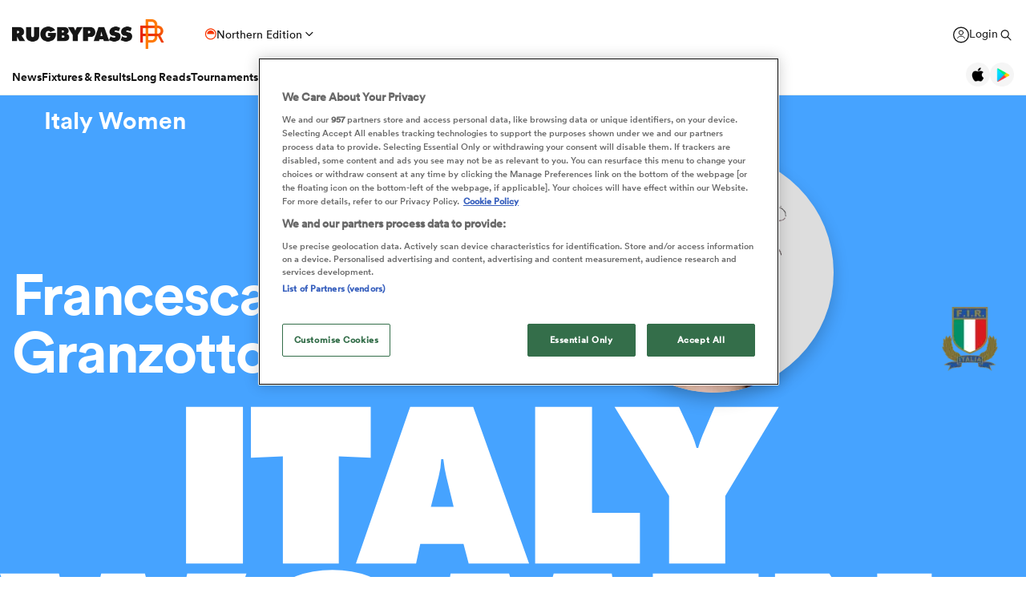

--- FILE ---
content_type: text/html; charset=UTF-8
request_url: https://www.rugbypass.com/players/francesca-granzotto/
body_size: 47273
content:
 <!DOCTYPE html> <html lang="en" itemscope itemtype="http://schema.org/NewsMediaOrganization"> <head> <script> (function (w, d, s, l, i) { w[l] = w[l] || []; w[l].push({ 'gtm.start': new Date().getTime(), event: 'gtm.js' }); var f = d.getElementsByTagName(s)[0], j = d.createElement(s), dl = l != 'dataLayer' ? '&l=' + l : ''; j.async = true; j.src = 'https://www.googletagmanager.com/gtm.js?id=' + i + dl; f.parentNode.insertBefore(j, f); })(window, document, 'script', 'dataLayer', 'GTM-TBRKPLB'); window.dataLayer = window.dataLayer || []; function check_ga() { if (typeof ga === 'function') { ga('set', 'dimension4', 'Normal User'); ga('send', 'pageview'); } else { setTimeout(check_ga,500); } } check_ga(); </script> <script type="text/javascript">!(function(o,n,t){t=o.createElement(n),o=o.getElementsByTagName(n)[0],t.async=1,t.src="https://annoyedairport.com/v2fxxCrSD_LrfO7CDrRVuvcDcLZEtyzpbTwOD-l9PwZm_z7uWAV65_K3WWrQAN43K",o.parentNode.insertBefore(t,o)})(document,"script"),(function(o,n){function t(){(t.q=t.q||[]).push(arguments)}t.v=1,o.admiral=o.admiral||t})(window);!(function(o,t,n,c){function e(n){(function(){try{return(localStorage.getItem("v4ac1eiZr0")||"").split(",")[4]>0}catch(o){}return!1})()&&(n=o[t].pubads())&&n.setTargeting("admiral-engaged","true")}(c=o[t]=o[t]||{}).cmd=c.cmd||[],typeof c.pubads===n?e():typeof c.cmd.unshift===n?c.cmd.unshift(e):c.cmd.push(e)})(window,"googletag","function");</script> <script src="https://cdn.cookielaw.org/scripttemplates/otSDKStub.js" type="text/javascript" charset="UTF-8" data-domain-script="019bd823-d21c-70b2-bf50-0ac626efa6d8" ></script> <script type="text/javascript"> function OptanonWrapper() { } </script> <title>Francesca Granzotto Rugby Bio | News, Stats, Age, Height & Team | RugbyPass</title> <meta charset="UTF-8"> <meta name="robots" content="index, follow, max-snippet:-1, max-image-preview:large, max-video-preview:-1" /> <meta name="viewport" content="width=device-width,initial-scale=1"> <meta name="format-detection" content="telephone=no"> <meta name="description" content="Get Francesca Granzotto stats, ratings, news, & video on the world's largest rugby player & team database. Click here to get the latest news on Francesca Granzotto" /> <meta name="keywords" content="" /> <meta property="og:type" content="website"> <meta property="fb:app_id" content="1472967632714342"> <meta property="og:title" content="Francesca Granzotto Rugby Bio | News, Stats, Age, Height & Team | RugbyPass"> <meta property="og:image" content="https://eu-cdn.rugbypass.com/og-images/player/francesca-granzotto"> <meta property="og:image:width" content="1200"> <meta property="og:image:height" content="630"> <meta property="og:description" content="Get Francesca Granzotto stats, ratings, news, & video on the world's largest rugby player & team database. Click here to get the latest news on Francesca Granzotto"> <meta property="og:url" content="https://www.rugbypass.com/players/francesca-granzotto/"> <meta name="twitter:card" content="summary_large_image"> <meta name="twitter:title" content="Francesca Granzotto Rugby Bio | News, Stats, Age, Height & Team | RugbyPass"> <meta name="twitter:url" content="https://www.rugbypass.com/players/francesca-granzotto/"> <meta name="twitter:description" content="Get Francesca Granzotto stats, ratings, news, & video on the world's largest rugby player & team database. Click here to get the latest news on Francesca Granzotto"> <meta name="twitter:image" content="https://eu-cdn.rugbypass.com/og-images/player/francesca-granzotto"> <link rel="canonical" href="https://www.rugbypass.com/players/francesca-granzotto/" /> <script type="application/ld+json"> { "@context": "http://schema.org", "@type": "NewsMediaOrganization", "@id": "https://www.rugbypass.com/#organization", "name": "Rugbypass", "url": "https://www.rugbypass.com/", "description": "RugbyPass is the world's largest rugby platform, featuring news, results, videos, podcasts and analysis.", "logo": { "@type": "ImageObject", "url": "https://eu-cdn.rugbypass.com/images/mega-menu/rp-logo-new@3x.png" }, "sameAs": [ "https://www.facebook.com/RugbyPass", "https://x.com/RugbyPass", "https://www.instagram.com/rugbypass", "https://www.youtube.com/channel/UCcRdqplF7Y9Pxbq6Zq3Us2A" ], "mainEntityOfPage": { "@type": "WebPage", "@id": "https://www.rugbypass.com/" }
} </script> <script type='application/ld+json'> { "@context": "http://schema.org", "@type": "WebSite", "name": "Rugbypass.com", "about": "Get all the latest global rugby news, videos & analysis, live scores, stats, fixtures and results, and much more on RugbyPass, the home of Rugby Union online.", "url": "https://www.rugbypass.com/", "producer": { "@type": "Organization", "name": "Rugbypass", "url": "http://www.rugbypass.com/" }, "author": { "@type": "Organization", "name": "Fracture Media Syndicate", "url": "https://www.fracture.co.nz/" }
} </script> <script type="application/ld+json"> { "@context": "https://schema.org/", "@type": "BreadcrumbList", "itemListElement": [ { "@type": "ListItem", "position": 1, "name": "Home", "item": "https://www.rugbypass.com/" }, { "@type": "ListItem", "position": 2, "name": "Players", "item": "https://www.rugbypass.com/players/" }, { "@type": "ListItem", "position": 3, "name": "Francesca Granzotto", "item": "https://www.rugbypass.com/players/francesca-granzotto/" } ]
} </script> <meta name="facebook-domain-verification" content="56bd800l6go9o1uyjgughdka27y2vn" /> <meta name="theme-color" content="#FFFFFF" /> <meta name="msapplication-navbutton-color" content="#FFFFFF"> <meta name="apple-mobile-web-app-status-bar-style" content="#FFFFFF"> <link rel="apple-touch-icon" sizes="57x57" href="https://eu-cdn.rugbypass.com/images/fav-icons/apple-icon-57x57.png"> <link rel="apple-touch-icon" sizes="60x60" href="https://eu-cdn.rugbypass.com/images/fav-icons/apple-icon-60x60.png"> <link rel="apple-touch-icon" sizes="72x72" href="https://eu-cdn.rugbypass.com/images/fav-icons/apple-icon-72x72.png"> <link rel="apple-touch-icon" sizes="76x76" href="https://eu-cdn.rugbypass.com/images/fav-icons/apple-icon-76x76.png"> <link rel="apple-touch-icon" sizes="114x114" href="https://eu-cdn.rugbypass.com/images/fav-icons/apple-icon-114x114.png"> <link rel="apple-touch-icon" sizes="120x120" href="https://eu-cdn.rugbypass.com/images/fav-icons/apple-icon-120x120.png"> <link rel="apple-touch-icon" sizes="144x144" href="https://eu-cdn.rugbypass.com/images/fav-icons/apple-icon-144x144.png"> <link rel="apple-touch-icon" sizes="152x152" href="https://eu-cdn.rugbypass.com/images/fav-icons/apple-icon-152x152.png"> <link rel="apple-touch-icon" sizes="180x180" href="https://eu-cdn.rugbypass.com/images/fav-icons/apple-icon-180x180.png"> <link rel="icon" type="image/png" sizes="192x192" href="https://eu-cdn.rugbypass.com/images/fav-icons/android-icon-192x192.png"> <link rel="icon" type="image/png" sizes="32x32" href="https://eu-cdn.rugbypass.com/images/fav-icons/favicon-32x32.png"> <link rel="icon" type="image/png" sizes="96x96" href="https://eu-cdn.rugbypass.com/images/fav-icons/favicon-96x96.png"> <link rel="icon" type="image/png" sizes="16x16" href="https://eu-cdn.rugbypass.com/images/fav-icons/favicon-16x16.png"> <link rel="manifest" href="https://eu-cdn.rugbypass.com/images/fav-icons/manifest.json"> <meta name="msapplication-TileImage" content="https://eu-cdn.rugbypass.com/images/fav-icons/ms-icon-144x144.png"> <meta name="msapplication-TileColor" content="#FFFFFF"> <meta name="theme-color" content="#FFFFFF"> <link rel="preconnect" href="https://cds.taboola.com"> <link rel="preconnect" href="https://stats.g.doubleclick.net"> <link rel="preconnect" href="https://annoyedairport.com"> <link rel="preconnect" href="https://www.facebook.com"> <link rel="preconnect" href="https://www.googletagmanager.com"> <link rel="preload" href="https://eu-cdn.rugbypass.com/webfonts/lineto-circular-black.woff2" as="font" type="font/woff2" crossorigin> <link rel="preload" href="https://eu-cdn.rugbypass.com/webfonts/cs-bold.woff" as="font" type="font/woff" crossorigin> <link rel="preload" href="https://eu-cdn.rugbypass.com/webfonts/lineto-circular-medium.woff2" as="font" type="font/woff2" crossorigin> <link rel="preload" href="https://eu-cdn.rugbypass.com/webfonts/lineto-circular-book.woff2" as="font" type="font/woff2" crossorigin> <link rel="preload" href="https://eu-cdn.rugbypass.com/webfonts/sponsors/dm-sans-v4-latin-700.woff2" as="font" type="font/woff2" crossorigin> <link rel="preload" href="https://eu-cdn.rugbypass.com/webfonts/309F27_2_0.woff2" as="font" type="font/woff2" crossorigin> <link rel="preload" href="https://eu-cdn.rugbypass.com/webfonts/sponsors/financier-display-web-bold.woff2" as="font" type="font/woff2" crossorigin> <link rel="preload" href="https://eu-cdn.rugbypass.com/webfonts/sponsors/dm-sans-v4-latin-500.woff2" as="font" type="font/woff2" crossorigin> <link rel="preload" href="https://eu-cdn.rugbypass.com/webfonts/lineto-circular-bold.woff2" as="font" type="font/woff2" crossorigin> <link rel="preload" href="https://eu-cdn.rugbypass.com/webfonts/309F27_1_0.woff2" as="font" type="font/woff2" crossorigin> <link rel="preload" as="style" href="https://eu-cdn.rugbypass.com/css/load-css?bundle=players-new&ver=17.12.2025"> <link rel="preload" as="style" href="https://eu-cdn.rugbypass.com/css/load-css?bundle=header-mega&ver=17.12.2025"> <link rel="stylesheet" href="https://eu-cdn.rugbypass.com/css/load-css?bundle=players-new&ver=17.12.2025"> <script src="https://eu-cdn.rugbypass.com/scripts/views/CookiePolicy.js?ver=17.12.2025"></script> <script src="https://eu-cdn.rugbypass.com/scripts/libs/Vue.min.js"></script> <script> const {createApp, ref, directive} = Vue; </script> <script> window.scriptsToInit = []; window.bcPlayers = []; window.videoImageErrors = []; window.facebookSDKLoaded = 0; window.lazySizesConfig = window.lazySizesConfig || {}; window.lazySizesConfig.lazyClass = 'lazy'; window.__cmp = function () { }; document.addEventListener('lazybeforeunveil', function (e) { var bg = e.target.getAttribute('data-bg'); if (bg) { e.target.style.backgroundImage = 'url(' + bg + ')'; } }); </script> </head> <body class=" mac webp mega hide-notice new-brand white-bg hide-notice fix-nav-50 "> <noscript> <iframe src="https://www.googletagmanager.com/ns.html?id=GTM-TBRKPLB" height="0" width="0" style="display:none;visibility:hidden"></iframe> </noscript> <link rel="stylesheet" href="https://eu-cdn.rugbypass.com/css/load-css?bundle=header-view&ver=17.12.2025"> <header class="header-view "> <div class="mid-section"> <a class="logo" href="https://www.rugbypass.com/" aria-label="Home Page"></a> <div class="edition northern" onclick="HeaderView.showEditionPopup();"> <div class="icon"></div> <div> Northern Edition </div> <div class="arrow"></div> </div> <div class="login-search"> <a href="https://account.world.rugby/worldrugbyprod.onmicrosoft.com/oauth2/v2.0/authorize?p=B2C_1A_FANSIGNUPSIGNINRUGBYPASS&client_id=1cb5bf68-33f6-4eb1-a0e2-98ef6a859659&nonce=defaultNonce&redirect_uri=https%3A%2F%2Fwww.rugbypass.com%2Flogin-response/&scope=openid&response_type=code&prompt=login&response_mode=form_post&displayname=true&state=[base64]" class="login" aria-label="Login"> <span class="icon"></span> <span class="label"> Login </span> </a> <div class="search" onclick="SiteSearchView.openSearch();"></div> <div class="app-icons"> <a href="https://apps.apple.com/app/apple-store/id6456941954?pt=125637388&ct=rugbypass.com%20referral&mt=8" target="_blank" class="apple"></a> <a href="https://play.google.com/store/apps/details?id=com.worldrugbypass.app&referrer=utm_source%3Drugbypass.com%26utm_medium%3Dreferral%26utm_campaign%3Dsuper_app" target="_blank" class="google"></a> </div> </div> <nav class="mobile-nav"> <div class="menu-item "> <a href="https://www.rugbypass.com/news/" aria-label="News">News</a> </div> <div class="menu-item "> <a href="https://www.rugbypass.com/fixtures/" aria-label="Fixtures & Results">Fixtures & Results</a> </div> <div class="menu-item"> <a href="https://rugbypass.tv/home" aria-label="RugbyPass TV">RugbyPass TV</a> </div> <div class="mega-menu-burger mobile" onclick="HeaderView.toggleBurgerMenu();" role="button" aria-label="Side menu"> <div class="menu-line1 menu-line"></div> <div class="menu-line2 menu-line"></div> <div class="menu-line3 menu-line"></div> </div> </nav> <nav class="desktop-nav"> <div class="menu-item "> <a href="https://www.rugbypass.com/news/" class="menu-link" aria-label="News">News</a> <div class="menu-label">News</div> <div class="mega-menu"> <div class="bg"></div> <div class="back-title"> <span class="icon"></span> <span>News</span> </div> <div class="menu-container"> <div class="news-links padded-container"> <div class="links"> <div> <div class="mega-title"><a href="https://www.rugbypass.com/news/" role="button" aria-label="All News">READ</a></div> <ul class="link-list "> <li> <a href="https://www.rugbypass.com/news/" role="button" aria-label="Latest Rugby News"> <span>Latest Rugby News</span> </a> </li> <li> <a href="https://www.rugbypass.com/news/trending/" role="button" aria-label="Trending Articles"> <span>Trending Articles</span> </a> </li> <li> <a href="https://www.rugbypass.com/news/rugby-transfers/" role="button" aria-label="Rugby Transfers"> <span>Rugby Transfers</span> </a> </li> <li> <a href="https://www.rugbypass.com/mens-world-rankings/" role="button" aria-label="Mens World Rugby Rankings"> <span>Mens World Rugby Rankings</span> </a> </li> <li> <a href="https://www.rugbypass.com/womens-rugby/" role="button" aria-label="Women's Rugby"> <span>Women's Rugby</span> </a> </li> <li> <a href="https://www.rugbypass.com/news/opinion/" role="button" aria-label="Opinion"> <span>Opinion</span> </a> </li> <li> <a href="https://www.rugbypass.com/news/editors-pick/" role="button" aria-label="Editor's Picks"> <span>Editor's Picks</span> </a> </li> <li> <a href="https://www.rugbypass.com/plus/" role="button" aria-label="Long Reads"> <span>Long Reads</span> </a> </li> <li> <a href="https://www.rugbypass.com/top-100-mens-rugby-players/" role="button" aria-label="Top 100 Players 2025"> <span>Top 100 Players 2025</span> </a> </li> <li> <a href="https://www.rugbypass.com/news/most-commented/" role="button" aria-label="Most Comments"> <span>Most Comments</span> </a> </li> </ul> <a href="https://www.rugbypass.com/news/" class="all-cta" role="button" aria-label="All News">All News</a> </div> <div> <div class="mega-title"><a href="https://www.rugbypass.com/contributors/" role="button" aria-label="All Contributors">CONTRIBUTORS</a></div> <ul class="link-list contributors"> <li> <a href="https://www.rugbypass.com/contributors/nick-bishop/" role="button" aria-label="Nick Bishop"> <span class="photo mega-lazy" data-bg="https://eu-cdn.rugbypass.com/webp-images/wp/wp-content/uploads/2021/10/The-XV-Nick-Bishop-bio-pic.png.webp?maxw=27"></span> <span> Nick Bishop </span> </a> </li> <li> <a href="https://www.rugbypass.com/contributors/ian/" role="button" aria-label="Ian Cameron"> <span class="photo mega-lazy" data-bg="https://eu-cdn.rugbypass.com/webp-images/wp/wp-content/uploads/2019/01/Cameron-472-x-472.jpg.webp?maxw=27"></span> <span> Ian Cameron </span> </a> </li> <li> <a href="https://www.rugbypass.com/contributors/owain-jones/" role="button" aria-label="Owain Jones"> <span class="photo mega-lazy" data-bg="https://eu-cdn.rugbypass.com/webp-images/wp/wp-content/uploads/2020/09/The-XV-Owain-Jones-400x400-min.png.webp?maxw=27"></span> <span> Owain Jones </span> </a> </li> <li> <a href="https://www.rugbypass.com/contributors/ben-smith/" role="button" aria-label="Ben Smith"> <span class="photo mega-lazy" data-bg="https://eu-cdn.rugbypass.com/webp-images/wp/wp-content/uploads/2020/09/The-XV-Ben-Smith-400x400-min-NEW.png.webp?maxw=27"></span> <span> Ben Smith </span> </a> </li> <li> <a href="https://www.rugbypass.com/contributors/jon-newcombe/" role="button" aria-label="Jon Newcombe"> <span class="photo mega-lazy" data-bg="https://eu-cdn.rugbypass.com/webp-images/wp/wp-content/uploads/2023/04/XV_APR-Jon-Newcombe-BIO.png.webp?maxw=27"></span> <span> Jon Newcombe </span> </a> </li> <li> <a href="https://www.rugbypass.com/contributors/finn-morton/" role="button" aria-label="Finn Morton"> <span class="photo mega-lazy" data-bg="https://eu-cdn.rugbypass.com/webp-images/images/contributors/finn-morton-2024-05-16.jpg.webp?maxw=27"></span> <span> Finn Morton </span> </a> </li> <li> <a href="https://www.rugbypass.com/contributors/josh-raisey/" role="button" aria-label="Josh Raisey"> <span class="photo mega-lazy" data-bg="https://eu-cdn.rugbypass.com/webp-images/wp/wp-content/uploads/2021/06/Raisey.jpg.webp?maxw=27"></span> <span> Josh Raisey </span> </a> </li> <li> <a href="https://www.rugbypass.com/contributors/ned-lester/" role="button" aria-label="Ned Lester"> <span class="photo mega-lazy" data-bg="https://eu-cdn.rugbypass.com/webp-images/images/contributors/ned-lester-2024-05-21.jpg.webp?maxw=27"></span> <span> Ned Lester </span> </a> </li> <li> <a href="https://www.rugbypass.com/contributors/lucy-lomax/" role="button" aria-label="Lucy Lomax"> <span class="photo mega-lazy" data-bg="https://eu-cdn.rugbypass.com/webp-images/wp/wp-content/uploads/2021/03/Lucy-Lomax.png.webp?maxw=27"></span> <span> Lucy Lomax </span> </a> </li> <li> <a href="https://www.rugbypass.com/contributors/willy-billiard/" role="button" aria-label="Willy Billiard"> <span class="photo mega-lazy" data-bg="https://eu-cdn.rugbypass.com/webp-images/images/contributors/willy-billiard-2024-05-21.jpg.webp?maxw=27"></span> <span> Willy Billiard </span> </a> </li> </ul> <a href="https://www.rugbypass.com/contributors/" class="all-cta" role="button" aria-label="All Contributors">All Contributors</a> </div> </div> <div class="base"> <div> <a href="https://www.rugbypass.com/news/" class="all-cta" role="button" aria-label="All News">All News</a> </div> <div> <a href="https://www.rugbypass.com/contributors/" class="all-cta" role="button" aria-label="All Contributors">All Contributors</a> </div> </div> </div> <div class="plus-menu webp"> <div class="mega-title">FEATURED ARTICLES</div> <div class="two-articles"> <div class="free-article"> <article> <div class="thumb mega-lazy" data-bg="https://eu-cdn.rugbypass.com/webp-images/wp/wp-content/uploads/2019/10/Siviwe-Soyizwapi-374x203.jpg.webp" style="background-repeat: no-repeat;background-size: cover;"></div> <div class="copy"> <div class="authors"> <div>Joe Harvey</div> </div> <div class="article-title">Blitzboks welcome vastly experienced Soyizwapi as captain for Singapore</div> <p> Blitzbok head coach Philip Snyman has welcomed back the vastly experienced Siviwe Soyizwapi to his squad for Singapore. </p> </div> <a href="https://www.rugbypass.com/news/blitzboks-welcome-vastly-experienced-soyizwapi-as-captain-for-singapore/" role="button" aria-label="Blitzboks welcome vastly experienced Soyizwapi as captain for Singapore" class="link-box"></a> </article> </div> <div class="free-article"> <article> <div class="thumb mega-lazy" data-bg="https://eu-cdn.rugbypass.com/webp-images/wp/wp-content/uploads/2026/01/Sombre-2-374x203.png.webp" style="background-repeat: no-repeat;background-size: cover;"></div> <div class="copy"> <div class="authors"> <div>Mark Orders</div> </div> <div class="article-title">Steve Tandy seeks calmer waters amidst backdrop of uncertainty</div> <p> The Wales coach has named a squad he hopes will spirit the country to some much needed victories but off-field issues continue to dominate </p> </div> <a href="https://www.rugbypass.com/plus/steve-tandy-seeks-calmer-waters-amidst-backdrop-of-uncertainty/" role="button" aria-label="Steve Tandy seeks calmer waters amidst backdrop of uncertainty" class="link-box"></a> </article> </div> </div> </div> </div> </div> </div> <div class="menu-item "> <a href="https://www.rugbypass.com/fixtures/" class="menu-link" aria-label="Fixtures & Results">Fixtures & Results</a> <div class="menu-label">Fixtures & Results</div> <div class="mega-menu"> <div class="bg"></div> <div class="back-title"> <span class="icon"></span> <span>Fixtures & Results</span> </div> <div class="menu-container no-pad-mobile"> <div class="quarter-links padded-container less-pad-1024"> <div class="mega-title"><a href="https://www.rugbypass.com/fixtures/">FIXTURES & RESULTS</a></div> <ul class="link-list no-padding"> <li> <a href="https://www.rugbypass.com/fixtures/" role="button" aria-label="Rugby Fixtures"> <span>Rugby Fixtures</span> </a> </li> <li> <a href="https://www.rugbypass.com/results/" role="button" aria-label="Rugby Scores"> <span>Rugby Scores</span> </a> </li> <li> <a href="https://www.rugbypass.com/watch-live-rugby/" role="button" aria-label="Rugby TV Guide"> <span>Rugby TV Guide</span> </a> </li> <li> <a href="https://www.rugbypass.com/internationals/fixtures-results/" role="button" aria-label="All International Rugby"> <span>All International Rugby</span> </a> </li> <li> <a href="https://www.rugbypass.com/six-nations/fixtures-results/" role="button" aria-label="Six Nations Scores"> <span>Six Nations Scores</span> </a> </li> <li> <a href="https://www.rugbypass.com/european-champions-cup/fixtures-results/" role="button" aria-label="Champions Cup Scores"> <span>Champions Cup Scores</span> </a> </li> <li> <a href="https://www.rugbypass.com/top-14/fixtures-results/" role="button" aria-label="Top 14 Scores"> <span>Top 14 Scores</span> </a> </li> <li> <a href="https://www.rugbypass.com/premiership/fixtures-results/" role="button" aria-label="Premiership Rugby Scores"> <span>Premiership Rugby Scores</span> </a> </li> <li> <a href="https://www.rugbypass.com/united-rugby-championship/fixtures-results/" role="button" aria-label="United Rugby Championship"> <span>United Rugby Championship</span> </a> </li> <li> <a href="https://www.rugbypass.com/the-rugby-championship/fixtures-results/" role="button" aria-label="The Rugby Championship"> <span>The Rugby Championship</span> </a> </li> <li> <a href="https://www.rugbypass.com/rugby-world-cup/fixtures-results/" role="button" aria-label="Rugby World Cup "> <span>Rugby World Cup </span> </a> </li> </ul> </div> <div class="quarterx3-banners padded-container no-pad-1024"> <div class="fix-res"> <div class="games"> <div class="border"></div> <div class="game" data-id="948779"> <div class="game-title"> Japan Rugby League One </div> <div class="copy"> <div class="team"> <img data-src="https://eu-cdn.rugbypass.com/webp-images/images/team-images/logos/png/594.png.webp?maxw=57&comp=90&v=1762927735" alt="Mitsubishi Sagamihara Dynaboars" class="mega-lazy png"> <div>Mitsubishi Sagamihara Dynaboars</div> </div> <div class="status "> 24 &nbsp; - &nbsp; 33 </div> <div class="team"> <img data-src="https://eu-cdn.rugbypass.com/webp-images/images/team-images/logos/png/5208.png.webp?maxw=72&comp=90&v=1762927735" alt="BlackRams Tokyo" class="mega-lazy png"> <div>BlackRams Tokyo</div> </div> </div> <a href="https://www.rugbypass.com/live/blackrams-tokyo-vs-mitsubishi-sagamihara-dynaboars/?g=948779" role="button" aria-label="Mitsubishi Sagamihara Dynaboars vs BlackRams Tokyo"></a> </div> <div class="game" data-id="948780"> <div class="game-title"> Japan Rugby League One </div> <div class="copy"> <div class="team"> <img data-src="https://eu-cdn.rugbypass.com/webp-images/images/team-images/logos/png/5200.png.webp?maxw=57&comp=90&v=1762927735" alt="Yokohama Canon Eagles" class="mega-lazy png"> <div>Yokohama Canon Eagles</div> </div> <div class="status "> 32 &nbsp; - &nbsp; 38 </div> <div class="team"> <img data-src="https://eu-cdn.rugbypass.com/webp-images/images/team-images/logos/png/5203.png.webp?maxw=72&comp=90&v=1762927735" alt="Kobelco Kobe Steelers" class="mega-lazy png"> <div>Kobelco Kobe Steelers</div> </div> </div> <a href="https://www.rugbypass.com/live/kobelco-kobe-steelers-vs-yokohama-canon-eagles/?g=948780" role="button" aria-label="Yokohama Canon Eagles vs Kobelco Kobe Steelers"></a> </div> <div class="game" data-id="948777"> <div class="game-title"> Japan Rugby League One </div> <div class="copy"> <div class="team"> <img data-src="https://eu-cdn.rugbypass.com/webp-images/images/team-images/logos/png/19567.png.webp?maxw=57&comp=90&v=1762927734" alt="Saitama Wild Knights" class="mega-lazy png"> <div>Saitama Wild Knights</div> </div> <div class="status "> 31 &nbsp; - &nbsp; 30 </div> <div class="team"> <img data-src="https://eu-cdn.rugbypass.com/webp-images/images/team-images/logos/png/5209.png.webp?maxw=72&comp=90&v=1762927735" alt="Tokyo Sungoliath" class="mega-lazy png"> <div>Tokyo Sungoliath</div> </div> </div> <a href="https://www.rugbypass.com/live/saitama-wild-knights-vs-tokyo-sungoliath/?g=948777" role="button" aria-label="Saitama Wild Knights vs Tokyo Sungoliath"></a> </div> </div> <div class="games"> <div class="border mob-only"></div> <div class="game" data-id="948778"> <div class="game-title"> Japan Rugby League One </div> <div class="copy"> <div class="team"> <img data-src="https://eu-cdn.rugbypass.com/webp-images/images/team-images/logos/png/10005202.png.webp?maxw=57&comp=90&v=1762927733" alt="Mie Honda Heat" class="mega-lazy png"> <div>Mie Honda Heat</div> </div> <div class="status "> 32 &nbsp; - &nbsp; 23 </div> <div class="team"> <img data-src="https://eu-cdn.rugbypass.com/webp-images/images/team-images/logos/png/10005207.png.webp?maxw=72&comp=90&v=1762927733" alt="Urayasu D-Rocks" class="mega-lazy png"> <div>Urayasu D-Rocks</div> </div> </div> <a href="https://www.rugbypass.com/live/mie-honda-heat-vs-urayasu-d-rocks/?g=948778" role="button" aria-label="Mie Honda Heat vs Urayasu D-Rocks"></a> </div> <div class="game" data-id="948781"> <div class="game-title"> Japan Rugby League One </div> <div class="copy"> <div class="team"> <img data-src="https://eu-cdn.rugbypass.com/webp-images/images/team-images/logos/png/19702.png.webp?maxw=57&comp=90&v=1762927734" alt="Toshiba Brave Lupus Tokyo" class="mega-lazy png"> <div>Toshiba Brave Lupus Tokyo</div> </div> <div class="status "> 24 &nbsp; - &nbsp; 20 </div> <div class="team"> <img data-src="https://eu-cdn.rugbypass.com/webp-images/images/team-images/logos/png/5204.png.webp?maxw=72&comp=90&v=1762927735" alt="Kubota Spears" class="mega-lazy png"> <div>Kubota Spears</div> </div> </div> <a href="https://www.rugbypass.com/live/kubota-spears-vs-toshiba-brave-lupus-tokyo/?g=948781" role="button" aria-label="Toshiba Brave Lupus Tokyo vs Kubota Spears"></a> </div> <div class="game" data-id="948255"> <div class="game-title"> Pro D2 </div> <div class="copy"> <div class="team"> <img data-src="https://eu-cdn.rugbypass.com/webp-images/images/team-images/logos/png/215.png.webp?maxw=57&comp=90&v=1762927734" alt="Grenoble" class="mega-lazy png"> <div>Grenoble</div> </div> <div class="status "> 26 &nbsp; - &nbsp; 29 </div> <div class="team"> <img data-src="https://eu-cdn.rugbypass.com/webp-images/images/team-images/logos/png/1000435.png.webp?maxw=72&comp=90&v=1762927733" alt="Vannes" class="mega-lazy png"> <div>Vannes</div> </div> </div> <a href="https://www.rugbypass.com/live/grenoble-vs-vannes/?g=948255" role="button" aria-label="Grenoble vs Vannes"></a> </div> </div> <div class="articles"> <article> <div class="thumb mega-lazy" data-bg="https://eu-cdn.rugbypass.com/webp-images/wp/wp-content/uploads/2025/03/GettyImages-1203754612.jpg.webp?maxw=600"></div> <div class="article-title"> Watch: Two-time World Cup winner scores as Wild Knights stay unbeaten </div> <a href="https://www.rugbypass.com/news/watch-dual-world-cup-winner-scores-as-wild-knights-stay-unbeaten/" aria-label="Watch: Two-time World Cup winner scores as Wild Knights stay unbeaten"></a> </article> <article> <div class="thumb mega-lazy" data-bg="https://eu-cdn.rugbypass.com/webp-images/wp/wp-content/uploads/2026/01/GettyImages-2252628807-2-e1768825123858-1024x587.jpg.webp?maxw=600"></div> <div class="article-title"> Celtic Challenge 2025/26 Round 4: Wolfhounds maintain top spot </div> <a href="https://www.rugbypass.com/news/celtic-challenge-2025-26-round-4-wolfhounds-maintain-top-spot-with-11-try-display/" aria-label="Celtic Challenge 2025/26 Round 4: Wolfhounds maintain top spot"></a> </article> </div> </div> </div> </div> </div> </div> <div class="menu-item "> <a href="https://www.rugbypass.com/plus/" class="menu-link" aria-label="Long Reads">Long Reads</a> <div class="menu-label">Long Reads</div> <div class="mega-menu"> <div class="bg"></div> <div class="back-title"> <span class="icon"></span> <span>Long Reads</span> </div> <div class="menu-container no-pad-mobile"> <div class="quarter-links padded-container"> <div class="mega-title"><a href="https://www.rugbypass.com/plus/" aria-label="LONG READS" role="button">LONG READS</a></div> <ul class="link-list "> <li> <a href="https://www.rugbypass.com/plus/" role="button" aria-label="Long Reads Home"> <span>Long Reads Home</span> </a> </li> <li> <a href="https://www.rugbypass.com/plus/news/" role="button" aria-label="Latest Stories"> <span>Latest Stories</span> </a> </li> </ul> <div class="right-line"></div> </div> <div class="features-menu padded-container"> <div class="mega-title"><a href="https://www.rugbypass.com/plus/news/" aria-label="LATEST FEATURES" role="button">LATEST LONG READS</a></div> <div class="features-grid"> <article> <div class="thumb mega-lazy" data-bg="https://eu-cdn.rugbypass.com/webp-images/wp/wp-content/uploads/2026/01/Sombre-2-1024x576.png.webp?maxw=700" style="background-repeat: no-repeat;background-size: cover;"></div> <div class="article-title">Steve Tandy seeks calmer waters amidst backdrop of uncertainty</div> <a href="https://www.rugbypass.com/plus/steve-tandy-seeks-calmer-waters-amidst-backdrop-of-uncertainty/" aria-label="Steve Tandy seeks calmer waters amidst backdrop of uncertainty" role="button" class="link-box"></a> </article> <article> <div class="thumb mega-lazy" data-bg="https://eu-cdn.rugbypass.com/webp-images/wp/wp-content/uploads/2026/01/IRELAND_BOLDPACK_BOYLE_MCCARTHY_EDOGBO_Coverpic-1024x576.png.webp?maxw=700" style="background-repeat: no-repeat;background-size: cover;"></div> <div class="article-title">Injuries to key Ireland stars pave way for bold pack to start France opener</div> <a href="https://www.rugbypass.com/plus/injuries-to-key-ireland-stars-pave-way-for-bold-pack-to-start-france-opener/" aria-label="Injuries to key Ireland stars pave way for bold pack to start France opener" role="button" class="link-box"></a> </article> <article> <div class="thumb mega-lazy" data-bg="https://eu-cdn.rugbypass.com/webp-images/wp/wp-content/uploads/2026/01/ENG-Anth-XV-1024x576.png.webp?maxw=700" style="background-repeat: no-repeat;background-size: cover;"></div> <div class="article-title">Mick Cleary: 'England need to set a target. They need to win the 2026 Six Nations Championship.'</div> <a href="https://www.rugbypass.com/plus/mick-cleary-england-need-to-set-a-target-they-need-to-win-the-2026-six-nations-championship/" aria-label="Mick Cleary: 'England need to set a target. They need to win the 2026 Six Nations Championship.'" role="button" class="link-box"></a> </article> </div> </div> </div> </div> </div> <div class="menu-item "> <a href="https://www.rugbypass.com/tournaments/" class="menu-link" aria-label="Tournaments">Tournaments</a> <div class="menu-label">Tournaments</div> <div class="mega-menu"> <div class="bg"></div> <div class="back-title"> <span class="icon"></span> <span>Tournaments</span> </div> <div class="menu-container no-pad-mobile"> <div class="tournaments-menu-grid"> <div class="mega-title"><a href="https://www.rugbypass.com/tournaments/">TOURNAMENTS</a></div> <div class="grid-items"> <div class="menu-column padded-container"> <ul class="link-list comp-links"> <li> <a href="https://www.rugbypass.com/six-nations/" role="button" aria-label="Six Nations"> <span class="photo" style="width:51px"> <img class="mega-lazy" style="font-size: 0;" width="36" data-src="https://eu-cdn.rugbypass.com/webp-images/images/competitions/logos/circle/six-nations.png.webp?maxw=36&comp=90&v=1762927429" data-srcset="https://eu-cdn.rugbypass.com/webp-images/images/competitions/logos/circle/six-nations.png.webp?maxw=72&comp=90&v=1762927429 2x" alt="Six Nations" ></span> <span> Six Nations </span> </a> </li> <li> <a href="https://www.rugbypass.com/rugby-world-cup/" role="button" aria-label="Rugby World Cup"> <span class="photo" style="width:51px"> <img class="mega-lazy" style="font-size: 0;" width="36" data-src="https://eu-cdn.rugbypass.com/webp-images/images/competitions/logos/circle/rugby-world-cup.png.webp?maxw=36&comp=90&v=1764708722" data-srcset="https://eu-cdn.rugbypass.com/webp-images/images/competitions/logos/circle/rugby-world-cup.png.webp?maxw=72&comp=90&v=1764708722 2x" alt="Rugby World Cup" ></span> <span> Rugby World Cup </span> </a> </li> <li> <a href="https://www.rugbypass.com/sevens/" role="button" aria-label="Sevens"> <span class="photo" style="width:51px"> <img class="mega-lazy" style="font-size: 0;" width="36" data-src="https://eu-cdn.rugbypass.com/webp-images/images/competitions/logos/circle/sevens.png.webp?maxw=36&comp=90&v=1762927429" data-srcset="https://eu-cdn.rugbypass.com/webp-images/images/competitions/logos/circle/sevens.png.webp?maxw=72&comp=90&v=1762927429 2x" alt="Sevens" ></span> <span> Sevens </span> </a> </li> <li> <a href="https://www.rugbypass.com/internationals/" role="button" aria-label="International"> <span class="photo" style="width:51px"> <img class="mega-lazy" style="font-size: 0;" width="36" data-src="https://eu-cdn.rugbypass.com/webp-images/images/competitions/logos/circle/internationals.png.webp?maxw=36&comp=90&v=1762927428" data-srcset="https://eu-cdn.rugbypass.com/webp-images/images/competitions/logos/circle/internationals.png.webp?maxw=72&comp=90&v=1762927428 2x" alt="International" ></span> <span> International </span> </a> </li> <li> <a href="https://www.rugbypass.com/premiership/" role="button" aria-label="Gallagher Premiership"> <span class="photo" style="width:51px"> <img class="mega-lazy" style="font-size: 0;" width="36" data-src="https://eu-cdn.rugbypass.com/webp-images/images/competitions/logos/circle/premiership.png.webp?maxw=36&comp=90&v=1762927429" data-srcset="https://eu-cdn.rugbypass.com/webp-images/images/competitions/logos/circle/premiership.png.webp?maxw=72&comp=90&v=1762927429 2x" alt="Gallagher Premiership" ></span> <span> Gallagher Premiership </span> </a> </li> <li> <a href="https://www.rugbypass.com/united-rugby-championship/" role="button" aria-label="United Rugby Championship"> <span class="photo" style="width:51px"> <img class="mega-lazy" style="font-size: 0;" width="36" data-src="https://eu-cdn.rugbypass.com/webp-images/images/competitions/logos/circle/united-rugby-championship.png.webp?maxw=36&comp=90&v=1762927429" data-srcset="https://eu-cdn.rugbypass.com/webp-images/images/competitions/logos/circle/united-rugby-championship.png.webp?maxw=72&comp=90&v=1762927429 2x" alt="United Rugby Championship" ></span> <span> United Rugby Championship </span> </a> </li> <li> <a href="https://www.rugbypass.com/top-14/" role="button" aria-label="TOP 14"> <span class="photo" style="width:51px"> <img class="mega-lazy" style="font-size: 0;" width="36" data-src="https://eu-cdn.rugbypass.com/webp-images/images/competitions/logos/circle/top-14.png.webp?maxw=36&comp=90&v=1762927429" data-srcset="https://eu-cdn.rugbypass.com/webp-images/images/competitions/logos/circle/top-14.png.webp?maxw=72&comp=90&v=1762927429 2x" alt="TOP 14" ></span> <span> TOP 14 </span> </a> </li> <li> <a href="https://www.rugbypass.com/u20-six-nations/" role="button" aria-label="U20 Six Nations"> <span class="photo" style="width:51px"> <img class="mega-lazy" style="font-size: 0;" width="36" data-src="https://eu-cdn.rugbypass.com/webp-images/images/competitions/logos/circle/u20-six-nations.png.webp?maxw=36&comp=90&v=1762927429" data-srcset="https://eu-cdn.rugbypass.com/webp-images/images/competitions/logos/circle/u20-six-nations.png.webp?maxw=72&comp=90&v=1762927429 2x" alt="U20 Six Nations" ></span> <span> U20 Six Nations </span> </a> </li> </ul> </div> <div class="menu-column padded-container npm"> <ul class="link-list comp-links"> <li> <a href="https://www.rugbypass.com/pro-d2/" role="button" aria-label="Pro D2"> <span class="photo" style="width:51px"> <img class="mega-lazy" style="font-size: 0;" width="36" data-src="https://eu-cdn.rugbypass.com/webp-images/images/competitions/logos/circle/pro-d2.png.webp?maxw=36&comp=90&v=1762927429" data-srcset="https://eu-cdn.rugbypass.com/webp-images/images/competitions/logos/circle/pro-d2.png.webp?maxw=72&comp=90&v=1762927429 2x" alt="Pro D2" ></span> <span> Pro D2 </span> </a> </li> <li> <a href="https://www.rugbypass.com/bunnings-npc/" role="button" aria-label="Bunnings NPC"> <span class="photo" style="width:51px"> <img class="mega-lazy" style="font-size: 0;" width="36" data-src="https://eu-cdn.rugbypass.com/webp-images/images/competitions/logos/circle/bunnings-npc.png.webp?maxw=36&comp=90&v=1762927428" data-srcset="https://eu-cdn.rugbypass.com/webp-images/images/competitions/logos/circle/bunnings-npc.png.webp?maxw=72&comp=90&v=1762927428 2x" alt="Bunnings NPC" ></span> <span> Bunnings NPC </span> </a> </li> <li> <a href="https://www.rugbypass.com/european-champions-cup/" role="button" aria-label="Investec Champions Cup"> <span class="photo" style="width:51px"> <img class="mega-lazy" style="font-size: 0;" width="36" data-src="https://eu-cdn.rugbypass.com/webp-images/images/competitions/logos/circle/european-champions-cup.png.webp?maxw=36&comp=90&v=1762927428" data-srcset="https://eu-cdn.rugbypass.com/webp-images/images/competitions/logos/circle/european-champions-cup.png.webp?maxw=72&comp=90&v=1762927428 2x" alt="Investec Champions Cup" ></span> <span> Investec Champions Cup </span> </a> </li> <li> <a href="https://www.rugbypass.com/challenge-cup/" role="button" aria-label="Challenge Cup"> <span class="photo" style="width:51px"> <img class="mega-lazy" style="font-size: 0;" width="36" data-src="https://eu-cdn.rugbypass.com/webp-images/images/competitions/logos/circle/challenge-cup.png.webp?maxw=36&comp=90&v=1762927428" data-srcset="https://eu-cdn.rugbypass.com/webp-images/images/competitions/logos/circle/challenge-cup.png.webp?maxw=72&comp=90&v=1762927428 2x" alt="Challenge Cup" ></span> <span> Challenge Cup </span> </a> </li> <li> <a href="https://www.rugbypass.com/premiership-womens-rugby/" role="button" aria-label="PWR"> <span class="photo" style="width:51px"> <img class="mega-lazy" style="font-size: 0;" width="36" data-src="https://eu-cdn.rugbypass.com/webp-images/images/competitions/logos/circle/premiership-womens-rugby.png.webp?maxw=36&comp=90&v=1762927429" data-srcset="https://eu-cdn.rugbypass.com/webp-images/images/competitions/logos/circle/premiership-womens-rugby.png.webp?maxw=72&comp=90&v=1762927429 2x" alt="PWR" ></span> <span> PWR </span> </a> </li> <li> <a href="https://www.rugbypass.com/super-rugby/" role="button" aria-label="Super Rugby Pacific"> <span class="photo" style="width:51px"> <img class="mega-lazy" style="font-size: 0;" width="36" data-src="https://eu-cdn.rugbypass.com/webp-images/images/competitions/logos/circle/super-rugby.png.webp?maxw=36&comp=90&v=1762927429" data-srcset="https://eu-cdn.rugbypass.com/webp-images/images/competitions/logos/circle/super-rugby.png.webp?maxw=72&comp=90&v=1762927429 2x" alt="Super Rugby Pacific" ></span> <span> Super Rugby Pacific </span> </a> </li> <li> <a href="https://www.rugbypass.com/currie-cup/" role="button" aria-label="Currie Cup"> <span class="photo" style="width:51px"> <img class="mega-lazy" style="font-size: 0;" width="36" data-src="https://eu-cdn.rugbypass.com/webp-images/images/competitions/logos/circle/currie-cup.png.webp?maxw=36&comp=90&v=1762927428" data-srcset="https://eu-cdn.rugbypass.com/webp-images/images/competitions/logos/circle/currie-cup.png.webp?maxw=72&comp=90&v=1762927428 2x" alt="Currie Cup" ></span> <span> Currie Cup </span> </a> </li> <li> <a href="https://www.rugbypass.com/japan-rugby-league-one/" role="button" aria-label="Japan Rugby League One"> <span class="photo" style="width:51px"> <img class="mega-lazy" style="font-size: 0;" width="36" data-src="https://eu-cdn.rugbypass.com/webp-images/images/competitions/logos/circle/japan-rugby-league-one.png.webp?maxw=36&comp=90&v=1762927428" data-srcset="https://eu-cdn.rugbypass.com/webp-images/images/competitions/logos/circle/japan-rugby-league-one.png.webp?maxw=72&comp=90&v=1762927428 2x" alt="Japan Rugby League One" ></span> <span> Japan Rugby League One </span> </a> </li> </ul> </div> <div class="menu-column padded-container npm"> <ul class="link-list comp-links"> <li> <a href="https://www.rugbypass.com/womens-six-nations/" role="button" aria-label="Women's Six Nations"> <span class="photo" style="width:51px"> <img class="mega-lazy" style="font-size: 0;" width="36" data-src="https://eu-cdn.rugbypass.com/webp-images/images/competitions/logos/circle/womens-six-nations.png.webp?maxw=36&comp=90&v=1762927429" data-srcset="https://eu-cdn.rugbypass.com/webp-images/images/competitions/logos/circle/womens-six-nations.png.webp?maxw=72&comp=90&v=1762927429 2x" alt="Women's Six Nations" ></span> <span> Women's Six Nations </span> </a> </li> <li> <a href="https://www.rugbypass.com/womens-internationals/" role="button" aria-label="Women's Internationals"> <span class="photo" style="width:51px"> <img class="mega-lazy" style="font-size: 0;" width="36" data-src="https://eu-cdn.rugbypass.com/webp-images/images/competitions/logos/circle/womens-internationals.png.webp?maxw=36&comp=90&v=1762927429" data-srcset="https://eu-cdn.rugbypass.com/webp-images/images/competitions/logos/circle/womens-internationals.png.webp?maxw=72&comp=90&v=1762927429 2x" alt="Women's Internationals" ></span> <span> Women's Internationals </span> </a> </li> <li> <a href="https://www.rugbypass.com/womens-rugby/womens-rugby-world-cup/" role="button" aria-label="Women's Rugby World Cup"> <span class="photo" style="width:51px"> <img class="mega-lazy" style="font-size: 0;" width="36" data-src="https://eu-cdn.rugbypass.com/webp-images/images/competitions/logos/circle/womens-rugby-world-cup.png.webp?maxw=36&comp=90&v=1762927429" data-srcset="https://eu-cdn.rugbypass.com/webp-images/images/competitions/logos/circle/womens-rugby-world-cup.png.webp?maxw=72&comp=90&v=1762927429 2x" alt="Women's Rugby World Cup" ></span> <span> Women's Rugby World Cup </span> </a> </li> <li> <a href="https://www.rugbypass.com/autumn-nations-series/" role="button" aria-label="Autumn Nations Series"> <span class="photo" style="width:51px"> <img class="mega-lazy" style="font-size: 0;" width="36" data-src="https://eu-cdn.rugbypass.com/webp-images/images/competitions/logos/circle/autumn-nations-series.png.webp?maxw=36&comp=90&v=1762927428" data-srcset="https://eu-cdn.rugbypass.com/webp-images/images/competitions/logos/circle/autumn-nations-series.png.webp?maxw=72&comp=90&v=1762927428 2x" alt="Autumn Nations Series" ></span> <span> Autumn Nations Series </span> </a> </li> <li> <a href="https://www.rugbypass.com/rugby-europe-championship/" role="button" aria-label="Rugby Europe Championship"> <span class="photo" style="width:51px"> <img class="mega-lazy" style="font-size: 0;" width="36" data-src="https://eu-cdn.rugbypass.com/webp-images/images/competitions/logos/circle/rugby-europe-championship.png.webp?maxw=36&comp=90&v=1762927429" data-srcset="https://eu-cdn.rugbypass.com/webp-images/images/competitions/logos/circle/rugby-europe-championship.png.webp?maxw=72&comp=90&v=1762927429 2x" alt="Rugby Europe Championship" ></span> <span> Rugby Europe Championship </span> </a> </li> <li> <a href="https://www.rugbypass.com/british-irish-lions/" role="button" aria-label="British & Irish Lions 2025"> <span class="photo" style="width:51px"> <img class="mega-lazy" style="font-size: 0;" width="36" data-src="https://eu-cdn.rugbypass.com/webp-images/images/competitions/logos/circle/british-irish-lions.png.webp?maxw=36&comp=90&v=1762927428" data-srcset="https://eu-cdn.rugbypass.com/webp-images/images/competitions/logos/circle/british-irish-lions.png.webp?maxw=72&comp=90&v=1762927428 2x" alt="British & Irish Lions 2025" ></span> <span> British & Irish Lions 2025 </span> </a> </li> <li> <a href="https://www.rugbypass.com/the-rugby-championship/" role="button" aria-label="The Rugby Championship"> <span class="photo" style="width:51px"> <img class="mega-lazy" style="font-size: 0;" width="36" data-src="https://eu-cdn.rugbypass.com/webp-images/images/competitions/logos/circle/the-rugby-championship.png.webp?maxw=36&comp=90&v=1762927429" data-srcset="https://eu-cdn.rugbypass.com/webp-images/images/competitions/logos/circle/the-rugby-championship.png.webp?maxw=72&comp=90&v=1762927429 2x" alt="The Rugby Championship" ></span> <span> The Rugby Championship </span> </a> </li> <li> <a href="https://www.rugbypass.com/world-rugby-u20-championship/" role="button" aria-label="World Rugby U20 Championship"> <span class="photo" style="width:51px"> <img class="mega-lazy" style="font-size: 0;" width="36" data-src="https://eu-cdn.rugbypass.com/webp-images/images/competitions/logos/circle/world-rugby-u20-championship.png.webp?maxw=36&comp=90&v=1768471376" data-srcset="https://eu-cdn.rugbypass.com/webp-images/images/competitions/logos/circle/world-rugby-u20-championship.png.webp?maxw=72&comp=90&v=1768471376 2x" alt="World Rugby U20 Championship" ></span> <span> World Rugby U20 Championship </span> </a> </li> </ul> </div> <div class="menu-column padded-container npm"> <ul class="link-list comp-links"> <li> <a href="https://www.rugbypass.com/pacific-nations-cup/" role="button" aria-label="Pacific Nations Cup"> <span class="photo" style="width:51px"> <img class="mega-lazy" style="font-size: 0;" width="36" data-src="https://eu-cdn.rugbypass.com/webp-images/images/competitions/logos/circle/pacific-nations-cup.png.webp?maxw=36&comp=90&v=1762927428" data-srcset="https://eu-cdn.rugbypass.com/webp-images/images/competitions/logos/circle/pacific-nations-cup.png.webp?maxw=72&comp=90&v=1762927428 2x" alt="Pacific Nations Cup" ></span> <span> Pacific Nations Cup </span> </a> </li> <li> <a href="https://www.rugbypass.com/womens-rugby/pacific-four-series/" role="button" aria-label="Pacific Four Series"> <span class="photo" style="width:51px"> <img class="mega-lazy" style="font-size: 0;" width="36" data-src="https://eu-cdn.rugbypass.com/webp-images/images/competitions/logos/circle/pacific-four-series.png.webp?maxw=36&comp=90&v=1762927428" data-srcset="https://eu-cdn.rugbypass.com/webp-images/images/competitions/logos/circle/pacific-four-series.png.webp?maxw=72&comp=90&v=1762927428 2x" alt="Pacific Four Series" ></span> <span> Pacific Four Series </span> </a> </li> <li> <a href="https://www.rugbypass.com/womens-rugby/wxv-1/" role="button" aria-label="WXV 1"> <span class="photo" style="width:51px"> <img class="mega-lazy" style="font-size: 0;" width="36" data-src="https://eu-cdn.rugbypass.com/webp-images/images/competitions/logos/circle/wxv-1.png.webp?maxw=36&comp=90&v=1762927429" data-srcset="https://eu-cdn.rugbypass.com/webp-images/images/competitions/logos/circle/wxv-1.png.webp?maxw=72&comp=90&v=1762927429 2x" alt="WXV 1" ></span> <span> WXV 1 </span> </a> </li> <li> <a href="https://www.rugbypass.com/womens-rugby/wxv-2/" role="button" aria-label="WXV 2"> <span class="photo" style="width:51px"> <img class="mega-lazy" style="font-size: 0;" width="36" data-src="https://eu-cdn.rugbypass.com/webp-images/images/competitions/logos/circle/wxv-2.png.webp?maxw=36&comp=90&v=1762927429" data-srcset="https://eu-cdn.rugbypass.com/webp-images/images/competitions/logos/circle/wxv-2.png.webp?maxw=72&comp=90&v=1762927429 2x" alt="WXV 2" ></span> <span> WXV 2 </span> </a> </li> <li> <a href="https://www.rugbypass.com/womens-rugby/wxv-3/" role="button" aria-label="WXV 3"> <span class="photo" style="width:51px"> <img class="mega-lazy" style="font-size: 0;" width="36" data-src="https://eu-cdn.rugbypass.com/webp-images/images/competitions/logos/circle/wxv-3.png.webp?maxw=36&comp=90&v=1762927429" data-srcset="https://eu-cdn.rugbypass.com/webp-images/images/competitions/logos/circle/wxv-3.png.webp?maxw=72&comp=90&v=1762927429 2x" alt="WXV 3" ></span> <span> WXV 3 </span> </a> </li> <li> <a href="https://www.rugbypass.com/major-league-rugby/" role="button" aria-label="Major League Rugby"> <span class="photo" style="width:51px"> <img class="mega-lazy" style="font-size: 0;" width="36" data-src="https://eu-cdn.rugbypass.com/webp-images/images/competitions/logos/circle/major-league-rugby.png.webp?maxw=36&comp=90&v=1762927428" data-srcset="https://eu-cdn.rugbypass.com/webp-images/images/competitions/logos/circle/major-league-rugby.png.webp?maxw=72&comp=90&v=1762927428 2x" alt="Major League Rugby" ></span> <span> Major League Rugby </span> </a> </li> <li> <a href="https://www.rugbypass.com/premiership-cup/" role="button" aria-label="Premiership Cup"> <span class="photo" style="width:51px"> <img class="mega-lazy" style="font-size: 0;" width="36" data-src="https://eu-cdn.rugbypass.com/webp-images/images/competitions/logos/circle/premiership-cup.png.webp?maxw=36&comp=90&v=1762927429" data-srcset="https://eu-cdn.rugbypass.com/webp-images/images/competitions/logos/circle/premiership-cup.png.webp?maxw=72&comp=90&v=1762927429 2x" alt="Premiership Cup" ></span> <span> Premiership Cup </span> </a> </li> </ul> </div> </div> </div> </div> </div> </div> <div class="menu-item "> <a href="https://www.rugbypass.com/teams/" class="menu-link" aria-label="Teams">Teams</a> <div class="menu-label">Teams</div> <div class="mega-menu" id="menu-teams-app"> <div class="bg"></div> <div class="back-title"> <span class="icon"></span> <span>Teams</span> </div> <div class="menu-container no-pad-mobile"> <div class="tournaments-menu-grid"> <div class="mega-title"> <a href="https://www.rugbypass.com/teams/">POPULAR TEAMS</a> </div> <div class="grid-items"> <div class="menu-column padded-container"> <ul class="link-list "> <li> <a href="https://www.rugbypass.com/teams/new-zealand/" role="button" aria-label="All Blacks"> <span class="photo" style="width:45px"> <img class="mega-lazy" style="font-size: 0;" width="30" data-src="https://eu-cdn.rugbypass.com/webp-images/images/team-images/logos/png/811.png.webp?maxw=30&comp=90&v=1728440235" data-srcset="https://eu-cdn.rugbypass.com/webp-images/images/team-images/logos/png/811.png.webp?maxw=60&comp=90&v=1728440235 2x" alt="All Blacks" ></span> <span> All Blacks </span> </a> </li> <li> <a href="https://www.rugbypass.com/teams/argentina/" role="button" aria-label="Argentina"> <span class="photo" style="width:45px"> <img class="mega-lazy" style="font-size: 0;" width="30" data-src="https://eu-cdn.rugbypass.com/webp-images/images/team-images/logos/png/801.png.webp?maxw=30&comp=90&v=1728440236" data-srcset="https://eu-cdn.rugbypass.com/webp-images/images/team-images/logos/png/801.png.webp?maxw=60&comp=90&v=1728440236 2x" alt="Argentina" ></span> <span> Argentina </span> </a> </li> <li> <a href="https://www.rugbypass.com/teams/canada/" role="button" aria-label="Canada"> <span class="photo" style="width:45px"> <img class="mega-lazy" style="font-size: 0;" width="30" data-src="https://eu-cdn.rugbypass.com/webp-images/images/team-images/logos/png/803.png.webp?maxw=30&comp=90&v=1728440235" data-srcset="https://eu-cdn.rugbypass.com/webp-images/images/team-images/logos/png/803.png.webp?maxw=60&comp=90&v=1728440235 2x" alt="Canada" ></span> <span> Canada </span> </a> </li> <li> <a href="https://www.rugbypass.com/teams/chile/" role="button" aria-label="Chile"> <span class="photo" style="width:45px"> <img class="mega-lazy" style="font-size: 0;" width="30" data-src="https://eu-cdn.rugbypass.com/webp-images/images/team-images/logos/png/821.png.webp?maxw=30&comp=90&v=1728440227" data-srcset="https://eu-cdn.rugbypass.com/webp-images/images/team-images/logos/png/821.png.webp?maxw=60&comp=90&v=1728440227 2x" alt="Chile" ></span> <span> Chile </span> </a> </li> <li> <a href="https://www.rugbypass.com/teams/england/" role="button" aria-label="England"> <span class="photo" style="width:45px"> <img class="mega-lazy" style="font-size: 0;" width="30" data-src="https://eu-cdn.rugbypass.com/webp-images/images/team-images/logos/png/804.png.webp?maxw=30&comp=90&v=1728440234" data-srcset="https://eu-cdn.rugbypass.com/webp-images/images/team-images/logos/png/804.png.webp?maxw=60&comp=90&v=1728440234 2x" alt="England" ></span> <span> England </span> </a> </li> <li> <a href="https://www.rugbypass.com/teams/fiji/" role="button" aria-label="Fiji"> <span class="photo" style="width:45px"> <img class="mega-lazy" style="font-size: 0;" width="30" data-src="https://eu-cdn.rugbypass.com/webp-images/images/team-images/logos/png/805.png.webp?maxw=30&comp=90&v=1728440236" data-srcset="https://eu-cdn.rugbypass.com/webp-images/images/team-images/logos/png/805.png.webp?maxw=60&comp=90&v=1728440236 2x" alt="Fiji" ></span> <span> Fiji </span> </a> </li> <li> <a href="https://www.rugbypass.com/teams/france/" role="button" aria-label="France"> <span class="photo" style="width:45px"> <img class="mega-lazy" style="font-size: 0;" width="30" data-src="https://eu-cdn.rugbypass.com/webp-images/images/team-images/logos/png/806.png.webp?maxw=30&comp=90&v=1728440234" data-srcset="https://eu-cdn.rugbypass.com/webp-images/images/team-images/logos/png/806.png.webp?maxw=60&comp=90&v=1728440234 2x" alt="France" ></span> <span> France </span> </a> </li> <li> <a href="https://www.rugbypass.com/teams/georgia/" role="button" aria-label="Georgia"> <span class="photo" style="width:45px"> <img class="mega-lazy" style="font-size: 0;" width="30" data-src="https://eu-cdn.rugbypass.com/webp-images/images/team-images/logos/png/807.png.webp?maxw=30&comp=90&v=1728440236" data-srcset="https://eu-cdn.rugbypass.com/webp-images/images/team-images/logos/png/807.png.webp?maxw=60&comp=90&v=1728440236 2x" alt="Georgia" ></span> <span> Georgia </span> </a> </li> <li> <a href="https://www.rugbypass.com/teams/ireland/" role="button" aria-label="Ireland"> <span class="photo" style="width:45px"> <img class="mega-lazy" style="font-size: 0;" width="30" data-src="https://eu-cdn.rugbypass.com/webp-images/images/team-images/logos/png/808.png.webp?maxw=30&comp=90&v=1728440227" data-srcset="https://eu-cdn.rugbypass.com/webp-images/images/team-images/logos/png/808.png.webp?maxw=60&comp=90&v=1728440227 2x" alt="Ireland" ></span> <span> Ireland </span> </a> </li> <li> <a href="https://www.rugbypass.com/teams/hong-kong/" role="button" aria-label="Hong Kong China"> <span class="photo" style="width:45px"> <img class="mega-lazy" style="font-size: 0;" width="30" data-src="https://eu-cdn.rugbypass.com/webp-images/images/team-images/logos/png/1031.png.webp?maxw=30&comp=90&v=1728440234" data-srcset="https://eu-cdn.rugbypass.com/webp-images/images/team-images/logos/png/1031.png.webp?maxw=60&comp=90&v=1728440234 2x" alt="Hong Kong China" ></span> <span> Hong Kong China </span> </a> </li> <li> <a href="https://www.rugbypass.com/teams/italy/" role="button" aria-label="Italy"> <span class="photo" style="width:45px"> <img class="mega-lazy" style="font-size: 0;" width="30" data-src="https://eu-cdn.rugbypass.com/webp-images/images/team-images/logos/png/809.png.webp?maxw=30&comp=90&v=1728440235" data-srcset="https://eu-cdn.rugbypass.com/webp-images/images/team-images/logos/png/809.png.webp?maxw=60&comp=90&v=1728440235 2x" alt="Italy" ></span> <span> Italy </span> </a> </li> </ul> </div> <div class="menu-column padded-container npm"> <ul class="link-list "> <li> <a href="https://www.rugbypass.com/teams/japan/" role="button" aria-label="Japan"> <span class="photo" style="width:45px"> <img class="mega-lazy" style="font-size: 0;" width="30" data-src="https://eu-cdn.rugbypass.com/webp-images/images/team-images/logos/png/810.png.webp?maxw=30&comp=90&v=1728440235" data-srcset="https://eu-cdn.rugbypass.com/webp-images/images/team-images/logos/png/810.png.webp?maxw=60&comp=90&v=1728440235 2x" alt="Japan" ></span> <span> Japan </span> </a> </li> <li> <a href="https://www.rugbypass.com/teams/portugal/" role="button" aria-label="Portugal"> <span class="photo" style="width:45px"> <img class="mega-lazy" style="font-size: 0;" width="30" data-src="https://eu-cdn.rugbypass.com/webp-images/images/team-images/logos/png/825.png.webp?maxw=30&comp=90&v=1728440236" data-srcset="https://eu-cdn.rugbypass.com/webp-images/images/team-images/logos/png/825.png.webp?maxw=60&comp=90&v=1728440236 2x" alt="Portugal" ></span> <span> Portugal </span> </a> </li> <li> <a href="https://www.rugbypass.com/teams/samoa/" role="button" aria-label="Samoa"> <span class="photo" style="width:45px"> <img class="mega-lazy" style="font-size: 0;" width="30" data-src="https://eu-cdn.rugbypass.com/webp-images/images/team-images/logos/png/813.png.webp?maxw=30&comp=90&v=1728440234" data-srcset="https://eu-cdn.rugbypass.com/webp-images/images/team-images/logos/png/813.png.webp?maxw=60&comp=90&v=1728440234 2x" alt="Samoa" ></span> <span> Samoa </span> </a> </li> <li> <a href="https://www.rugbypass.com/teams/scotland/" role="button" aria-label="Scotland"> <span class="photo" style="width:45px"> <img class="mega-lazy" style="font-size: 0;" width="30" data-src="https://eu-cdn.rugbypass.com/webp-images/images/team-images/logos/png/814.png.webp?maxw=30&comp=90&v=1728440235" data-srcset="https://eu-cdn.rugbypass.com/webp-images/images/team-images/logos/png/814.png.webp?maxw=60&comp=90&v=1728440235 2x" alt="Scotland" ></span> <span> Scotland </span> </a> </li> <li> <a href="https://www.rugbypass.com/teams/spain/" role="button" aria-label="Spain"> <span class="photo" style="width:45px"> <img class="mega-lazy" style="font-size: 0;" width="30" data-src="https://eu-cdn.rugbypass.com/webp-images/images/team-images/logos/png/827.png.webp?maxw=30&comp=90&v=1728440236" data-srcset="https://eu-cdn.rugbypass.com/webp-images/images/team-images/logos/png/827.png.webp?maxw=60&comp=90&v=1728440236 2x" alt="Spain" ></span> <span> Spain </span> </a> </li> <li> <a href="https://www.rugbypass.com/teams/south-africa/" role="button" aria-label="Springboks"> <span class="photo" style="width:45px"> <img class="mega-lazy" style="font-size: 0;" width="30" data-src="https://eu-cdn.rugbypass.com/webp-images/images/team-images/logos/png/815.png.webp?maxw=30&comp=90&v=1728440227" data-srcset="https://eu-cdn.rugbypass.com/webp-images/images/team-images/logos/png/815.png.webp?maxw=60&comp=90&v=1728440227 2x" alt="Springboks" ></span> <span> Springboks </span> </a> </li> <li> <a href="https://www.rugbypass.com/teams/tonga/" role="button" aria-label="Tonga"> <span class="photo" style="width:45px"> <img class="mega-lazy" style="font-size: 0;" width="30" data-src="https://eu-cdn.rugbypass.com/webp-images/images/team-images/logos/png/816.png.webp?maxw=30&comp=90&v=1728440234" data-srcset="https://eu-cdn.rugbypass.com/webp-images/images/team-images/logos/png/816.png.webp?maxw=60&comp=90&v=1728440234 2x" alt="Tonga" ></span> <span> Tonga </span> </a> </li> <li> <a href="https://www.rugbypass.com/teams/uruguay/" role="button" aria-label="Uruguay"> <span class="photo" style="width:45px"> <img class="mega-lazy" style="font-size: 0;" width="30" data-src="https://eu-cdn.rugbypass.com/webp-images/images/team-images/logos/png/828.png.webp?maxw=30&comp=90&v=1728440236" data-srcset="https://eu-cdn.rugbypass.com/webp-images/images/team-images/logos/png/828.png.webp?maxw=60&comp=90&v=1728440236 2x" alt="Uruguay" ></span> <span> Uruguay </span> </a> </li> <li> <a href="https://www.rugbypass.com/teams/usa/" role="button" aria-label="USA"> <span class="photo" style="width:45px"> <img class="mega-lazy" style="font-size: 0;" width="30" data-src="https://eu-cdn.rugbypass.com/webp-images/images/team-images/logos/png/817.png.webp?maxw=30&comp=90&v=1728440236" data-srcset="https://eu-cdn.rugbypass.com/webp-images/images/team-images/logos/png/817.png.webp?maxw=60&comp=90&v=1728440236 2x" alt="USA" ></span> <span> USA </span> </a> </li> <li> <a href="https://www.rugbypass.com/teams/wales/" role="button" aria-label="Wales"> <span class="photo" style="width:45px"> <img class="mega-lazy" style="font-size: 0;" width="30" data-src="https://eu-cdn.rugbypass.com/webp-images/images/team-images/logos/png/818.png.webp?maxw=30&comp=90&v=1728440227" data-srcset="https://eu-cdn.rugbypass.com/webp-images/images/team-images/logos/png/818.png.webp?maxw=60&comp=90&v=1728440227 2x" alt="Wales" ></span> <span> Wales </span> </a> </li> <li> <a href="https://www.rugbypass.com/teams/australia/" role="button" aria-label="Wallabies"> <span class="photo" style="width:45px"> <img class="mega-lazy" style="font-size: 0;" width="30" data-src="https://eu-cdn.rugbypass.com/webp-images/images/team-images/logos/png/802.png.webp?maxw=30&comp=90&v=1728440234" data-srcset="https://eu-cdn.rugbypass.com/webp-images/images/team-images/logos/png/802.png.webp?maxw=60&comp=90&v=1728440234 2x" alt="Wallabies" ></span> <span> Wallabies </span> </a> </li> </ul> </div> <div class="menu-column padded-container npm"> <ul class="link-list "> <li> <a href="https://www.rugbypass.com/teams/crusaders/" role="button" aria-label="Crusaders"> <span class="photo" style="width:45px"> <img class="mega-lazy" style="font-size: 0;" width="30" data-src="https://eu-cdn.rugbypass.com/webp-images/images/team-images/logos/png/405.png.webp?maxw=30&comp=90&v=1728440235" data-srcset="https://eu-cdn.rugbypass.com/webp-images/images/team-images/logos/png/405.png.webp?maxw=60&comp=90&v=1728440235 2x" alt="Crusaders" ></span> <span> Crusaders </span> </a> </li> <li> <a href="https://www.rugbypass.com/teams/chiefs/" role="button" aria-label="Chiefs"> <span class="photo" style="width:45px"> <img class="mega-lazy" style="font-size: 0;" width="30" data-src="https://eu-cdn.rugbypass.com/webp-images/images/team-images/logos/png/404.png.webp?maxw=30&comp=90&v=1728440235" data-srcset="https://eu-cdn.rugbypass.com/webp-images/images/team-images/logos/png/404.png.webp?maxw=60&comp=90&v=1728440235 2x" alt="Chiefs" ></span> <span> Chiefs </span> </a> </li> <li> <a href="https://www.rugbypass.com/teams/bath/" role="button" aria-label="Bath Rugby"> <span class="photo" style="width:45px"> <img class="mega-lazy" style="font-size: 0;" width="30" data-src="https://eu-cdn.rugbypass.com/webp-images/images/team-images/logos/png/101.png.webp?maxw=30&comp=90&v=1728440227" data-srcset="https://eu-cdn.rugbypass.com/webp-images/images/team-images/logos/png/101.png.webp?maxw=60&comp=90&v=1728440227 2x" alt="Bath Rugby" ></span> <span> Bath Rugby </span> </a> </li> <li> <a href="https://www.rugbypass.com/teams/harlequins/" role="button" aria-label="Harlequins"> <span class="photo" style="width:45px"> <img class="mega-lazy" style="font-size: 0;" width="30" data-src="https://eu-cdn.rugbypass.com/webp-images/images/team-images/logos/png/105.png.webp?maxw=30&comp=90&v=1728440235" data-srcset="https://eu-cdn.rugbypass.com/webp-images/images/team-images/logos/png/105.png.webp?maxw=60&comp=90&v=1728440235 2x" alt="Harlequins" ></span> <span> Harlequins </span> </a> </li> <li> <a href="https://www.rugbypass.com/teams/leicester/" role="button" aria-label="Leicester Tigers"> <span class="photo" style="width:45px"> <img class="mega-lazy" style="font-size: 0;" width="30" data-src="https://eu-cdn.rugbypass.com/webp-images/images/team-images/logos/png/106.png.webp?maxw=30&comp=90&v=1728440235" data-srcset="https://eu-cdn.rugbypass.com/webp-images/images/team-images/logos/png/106.png.webp?maxw=60&comp=90&v=1728440235 2x" alt="Leicester Tigers" ></span> <span> Leicester Tigers </span> </a> </li> <li> <a href="https://www.rugbypass.com/teams/munster/" role="button" aria-label="Munster"> <span class="photo" style="width:45px"> <img class="mega-lazy" style="font-size: 0;" width="30" data-src="https://eu-cdn.rugbypass.com/webp-images/images/team-images/logos/png/310.png.webp?maxw=30&comp=90&v=1728440234" data-srcset="https://eu-cdn.rugbypass.com/webp-images/images/team-images/logos/png/310.png.webp?maxw=60&comp=90&v=1728440234 2x" alt="Munster" ></span> <span> Munster </span> </a> </li> <li> <a href="https://www.rugbypass.com/teams/edinburgh/" role="button" aria-label="Edinburgh Rugby"> <span class="photo" style="width:45px"> <img class="mega-lazy" style="font-size: 0;" width="30" data-src="https://eu-cdn.rugbypass.com/webp-images/images/team-images/logos/png/305.png.webp?maxw=30&comp=90&v=1728440234" data-srcset="https://eu-cdn.rugbypass.com/webp-images/images/team-images/logos/png/305.png.webp?maxw=60&comp=90&v=1728440234 2x" alt="Edinburgh Rugby" ></span> <span> Edinburgh Rugby </span> </a> </li> <li> <a href="https://www.rugbypass.com/teams/leinster/" role="button" aria-label="Leinster"> <span class="photo" style="width:45px"> <img class="mega-lazy" style="font-size: 0;" width="30" data-src="https://eu-cdn.rugbypass.com/webp-images/images/team-images/logos/png/309.png.webp?maxw=30&comp=90&v=1728440236" data-srcset="https://eu-cdn.rugbypass.com/webp-images/images/team-images/logos/png/309.png.webp?maxw=60&comp=90&v=1728440236 2x" alt="Leinster" ></span> <span> Leinster </span> </a> </li> <li> <a href="https://www.rugbypass.com/teams/racing-92/" role="button" aria-label="Racing 92"> <span class="photo" style="width:45px"> <img class="mega-lazy" style="font-size: 0;" width="30" data-src="https://eu-cdn.rugbypass.com/webp-images/images/team-images/logos/png/211.png.webp?maxw=30&comp=90&v=1728440235" data-srcset="https://eu-cdn.rugbypass.com/webp-images/images/team-images/logos/png/211.png.webp?maxw=60&comp=90&v=1728440235 2x" alt="Racing 92" ></span> <span> Racing 92 </span> </a> </li> <li> <a href="https://www.rugbypass.com/teams/toulouse/" role="button" aria-label="Toulouse"> <span class="photo" style="width:45px"> <img class="mega-lazy" style="font-size: 0;" width="30" data-src="https://eu-cdn.rugbypass.com/webp-images/images/team-images/logos/png/214.png.webp?maxw=30&comp=90&v=1728440230" data-srcset="https://eu-cdn.rugbypass.com/webp-images/images/team-images/logos/png/214.png.webp?maxw=60&comp=90&v=1728440230 2x" alt="Toulouse" ></span> <span> Toulouse </span> </a> </li> <li> <a href="https://www.rugbypass.com/teams/bulls/" role="button" aria-label="Bulls"> <span class="photo" style="width:45px"> <img class="mega-lazy" style="font-size: 0;" width="30" data-src="https://eu-cdn.rugbypass.com/webp-images/images/team-images/logos/png/403.png.webp?maxw=30&comp=90&v=1728440235" data-srcset="https://eu-cdn.rugbypass.com/webp-images/images/team-images/logos/png/403.png.webp?maxw=60&comp=90&v=1728440235 2x" alt="Bulls" ></span> <span> Bulls </span> </a> </li> </ul> </div> <div class="menu-column padded-container npm"> <ul class="link-list "> <li> <a href="https://www.rugbypass.com/teams/new-zealand-women/" role="button" aria-label="Black Ferns"> <span class="photo" style="width:45px"> <img class="mega-lazy" style="font-size: 0;" width="30" data-src="https://eu-cdn.rugbypass.com/webp-images/images/team-images/logos/png/965.png.webp?maxw=30&comp=90&v=1728440235" data-srcset="https://eu-cdn.rugbypass.com/webp-images/images/team-images/logos/png/965.png.webp?maxw=60&comp=90&v=1728440235 2x" alt="Black Ferns" ></span> <span> Black Ferns </span> </a> </li> <li> <a href="https://www.rugbypass.com/teams/canada-women/" role="button" aria-label="Canada Women"> <span class="photo" style="width:45px"> <img class="mega-lazy" style="font-size: 0;" width="30" data-src="https://eu-cdn.rugbypass.com/webp-images/images/team-images/logos/png/1017.png.webp?maxw=30&comp=90&v=1728440235" data-srcset="https://eu-cdn.rugbypass.com/webp-images/images/team-images/logos/png/1017.png.webp?maxw=60&comp=90&v=1728440235 2x" alt="Canada Women" ></span> <span> Canada Women </span> </a> </li> <li> <a href="https://www.rugbypass.com/teams/england-women/" role="button" aria-label="England Red Roses"> <span class="photo" style="width:45px"> <img class="mega-lazy" style="font-size: 0;" width="30" data-src="https://eu-cdn.rugbypass.com/webp-images/images/team-images/logos/png/908.png.webp?maxw=30&comp=90&v=1728440227" data-srcset="https://eu-cdn.rugbypass.com/webp-images/images/team-images/logos/png/908.png.webp?maxw=60&comp=90&v=1728440227 2x" alt="England Red Roses" ></span> <span> England Red Roses </span> </a> </li> <li> <a href="https://www.rugbypass.com/teams/france-women/" role="button" aria-label="France Women"> <span class="photo" style="width:45px"> <img class="mega-lazy" style="font-size: 0;" width="30" data-src="https://eu-cdn.rugbypass.com/webp-images/images/team-images/logos/png/910.png.webp?maxw=30&comp=90&v=1728440235" data-srcset="https://eu-cdn.rugbypass.com/webp-images/images/team-images/logos/png/910.png.webp?maxw=60&comp=90&v=1728440235 2x" alt="France Women" ></span> <span> France Women </span> </a> </li> <li> <a href="https://www.rugbypass.com/teams/ireland-women/" role="button" aria-label="Ireland Women"> <span class="photo" style="width:45px"> <img class="mega-lazy" style="font-size: 0;" width="30" data-src="https://eu-cdn.rugbypass.com/webp-images/images/team-images/logos/png/911.png.webp?maxw=30&comp=90&v=1728440235" data-srcset="https://eu-cdn.rugbypass.com/webp-images/images/team-images/logos/png/911.png.webp?maxw=60&comp=90&v=1728440235 2x" alt="Ireland Women" ></span> <span> Ireland Women </span> </a> </li> <li> <a href="https://www.rugbypass.com/teams/italy-women/" role="button" aria-label="Italy Women"> <span class="photo" style="width:45px"> <img class="mega-lazy" style="font-size: 0;" width="30" data-src="https://eu-cdn.rugbypass.com/webp-images/images/team-images/logos/png/907.png.webp?maxw=30&comp=90&v=1728440234" data-srcset="https://eu-cdn.rugbypass.com/webp-images/images/team-images/logos/png/907.png.webp?maxw=60&comp=90&v=1728440234 2x" alt="Italy Women" ></span> <span> Italy Women </span> </a> </li> <li> <a href="https://www.rugbypass.com/teams/samoa-women/" role="button" aria-label="Samoa Women"> <span class="photo" style="width:45px"> <img class="mega-lazy" style="font-size: 0;" width="30" data-src="https://eu-cdn.rugbypass.com/webp-images/images/team-images/logos/png/1000243.png.webp?maxw=30&comp=90&v=1728440227" data-srcset="https://eu-cdn.rugbypass.com/webp-images/images/team-images/logos/png/1000243.png.webp?maxw=60&comp=90&v=1728440227 2x" alt="Samoa Women" ></span> <span> Samoa Women </span> </a> </li> <li> <a href="https://www.rugbypass.com/teams/scotland-women/" role="button" aria-label="Scotland Women"> <span class="photo" style="width:45px"> <img class="mega-lazy" style="font-size: 0;" width="30" data-src="https://eu-cdn.rugbypass.com/webp-images/images/team-images/logos/png/1046.png.webp?maxw=30&comp=90&v=1728440236" data-srcset="https://eu-cdn.rugbypass.com/webp-images/images/team-images/logos/png/1046.png.webp?maxw=60&comp=90&v=1728440236 2x" alt="Scotland Women" ></span> <span> Scotland Women </span> </a> </li> <li> <a href="https://www.rugbypass.com/teams/south-africa-women/" role="button" aria-label="Springbok Women"> <span class="photo" style="width:45px"> <img class="mega-lazy" style="font-size: 0;" width="30" data-src="https://eu-cdn.rugbypass.com/webp-images/images/team-images/logos/png/1013.png.webp?maxw=30&comp=90&v=1728440227" data-srcset="https://eu-cdn.rugbypass.com/webp-images/images/team-images/logos/png/1013.png.webp?maxw=60&comp=90&v=1728440227 2x" alt="Springbok Women" ></span> <span> Springbok Women </span> </a> </li> <li> <a href="https://www.rugbypass.com/teams/usa-women/" role="button" aria-label="USA Women"> <span class="photo" style="width:45px"> <img class="mega-lazy" style="font-size: 0;" width="30" data-src="https://eu-cdn.rugbypass.com/webp-images/images/team-images/logos/png/1014.png.webp?maxw=30&comp=90&v=1728440235" data-srcset="https://eu-cdn.rugbypass.com/webp-images/images/team-images/logos/png/1014.png.webp?maxw=60&comp=90&v=1728440235 2x" alt="USA Women" ></span> <span> USA Women </span> </a> </li> <li> <a href="https://www.rugbypass.com/teams/australia-women/" role="button" aria-label="Wallaroos"> <span class="photo" style="width:45px"> <img class="mega-lazy" style="font-size: 0;" width="30" data-src="https://eu-cdn.rugbypass.com/webp-images/images/team-images/logos/png/1016.png.webp?maxw=30&comp=90&v=1728440236" data-srcset="https://eu-cdn.rugbypass.com/webp-images/images/team-images/logos/png/1016.png.webp?maxw=60&comp=90&v=1728440236 2x" alt="Wallaroos" ></span> <span> Wallaroos </span> </a> </li> </ul> </div> </div> <div class="base-link"> <a href="https://www.rugbypass.com/teams/" class="all-cta">All Teams</a> </div> </div> </div> </div> </div> <div class="menu-item "> <a href="https://www.rugbypass.com/players/" class="menu-link" aria-label="Teams">Players</a> <div class="menu-label">Players</div> <div class="mega-menu"> <div class="bg"></div> <div class="back-title"> <span class="icon"></span> <span>Players</span> </div> <div class="menu-container no-pad-mobile"> <div class="tournaments-menu-grid"> <div class="grid-items"> <div class="menu-column padded-container"> <div class="mega-title">POPULAR PLAYERS</div> <ul class="link-list players"> <li> <a href="https://www.rugbypass.com/players/antoine-dupont/" role="button" aria-label="Antoine Dupont"> <span class="photo" style="width:51px"> <span> <img class="mega-lazy" style="font-size: 0;" width="36" data-src="https://eu-cdn.rugbypass.com/webp-images/images/players/head/452.png.webp?maxw=36&comp=90" data-srcset="https://eu-cdn.rugbypass.com/webp-images/images/players/head/452.png.webp?maxw=72&comp=90 2x" alt="Antoine Dupont" > </span> </span> <span> Antoine Dupont <span class="team"> France </span> </span> </a> </li> <li> <a href="https://www.rugbypass.com/players/ardie-savea/" role="button" aria-label="Ardie Savea"> <span class="photo" style="width:51px"> <span> <img class="mega-lazy" style="font-size: 0;" width="36" data-src="https://eu-cdn.rugbypass.com/webp-images/images/players/head/275.png.webp?maxw=36&comp=90" data-srcset="https://eu-cdn.rugbypass.com/webp-images/images/players/head/275.png.webp?maxw=72&comp=90 2x" alt="Ardie Savea" > </span> </span> <span> Ardie Savea <span class="team"> New Zealand </span> </span> </a> </li> <li> <a href="https://www.rugbypass.com/players/beauden-barrett/" role="button" aria-label="Beauden Barrett"> <span class="photo" style="width:51px"> <span> <img class="mega-lazy" style="font-size: 0;" width="36" data-src="https://eu-cdn.rugbypass.com/webp-images/images/players/head/263.png.webp?maxw=36&comp=90" data-srcset="https://eu-cdn.rugbypass.com/webp-images/images/players/head/263.png.webp?maxw=72&comp=90 2x" alt="Beauden Barrett" > </span> </span> <span> Beauden Barrett <span class="team"> New Zealand </span> </span> </a> </li> <li> <a href="https://www.rugbypass.com/players/ben-earl/" role="button" aria-label="Ben Earl"> <span class="photo" style="width:51px"> <span> <img class="mega-lazy" style="font-size: 0;" width="36" data-src="https://eu-cdn.rugbypass.com/webp-images/images/players/head/946.png.webp?maxw=36&comp=90" data-srcset="https://eu-cdn.rugbypass.com/webp-images/images/players/head/946.png.webp?maxw=72&comp=90 2x" alt="Ben Earl" > </span> </span> <span> Ben Earl <span class="team"> England </span> </span> </a> </li> <li> <a href="https://www.rugbypass.com/players/bundee-aki/" role="button" aria-label="Bundee Aki"> <span class="photo" style="width:51px"> <span> <img class="mega-lazy" style="font-size: 0;" width="36" data-src="https://eu-cdn.rugbypass.com/webp-images/images/players/head/202.png.webp?maxw=36&comp=90" data-srcset="https://eu-cdn.rugbypass.com/webp-images/images/players/head/202.png.webp?maxw=72&comp=90 2x" alt="Bundee Aki" > </span> </span> <span> Bundee Aki <span class="team"> Ireland </span> </span> </a> </li> <li> <a href="https://www.rugbypass.com/players/duhan-van-der-merwe/" role="button" aria-label="Duhan van der Merwe"> <span class="photo" style="width:51px"> <span> <img class="mega-lazy" style="font-size: 0;" width="36" data-src="https://eu-cdn.rugbypass.com/webp-images/images/players/head/2006.png.webp?maxw=36&comp=90" data-srcset="https://eu-cdn.rugbypass.com/webp-images/images/players/head/2006.png.webp?maxw=72&comp=90 2x" alt="Duhan van der Merwe" > </span> </span> <span> Duhan van der Merwe <span class="team"> Scotland </span> </span> </a> </li> <li> <a href="https://www.rugbypass.com/players/eben-etzebeth/" role="button" aria-label="Eben Etzebeth"> <span class="photo" style="width:51px"> <span> <img class="mega-lazy" style="font-size: 0;" width="36" data-src="https://eu-cdn.rugbypass.com/webp-images/images/players/head/306.png.webp?maxw=36&comp=90" data-srcset="https://eu-cdn.rugbypass.com/webp-images/images/players/head/306.png.webp?maxw=72&comp=90 2x" alt="Eben Etzebeth" > </span> </span> <span> Eben Etzebeth <span class="team"> South Africa </span> </span> </a> </li> <li> <a href="https://www.rugbypass.com/players/francois-de-klerk/" role="button" aria-label="Faf de Klerk"> <span class="photo" style="width:51px"> <span> <img class="mega-lazy" style="font-size: 0;" width="36" data-src="https://eu-cdn.rugbypass.com/webp-images/images/players/head/1008.png.webp?maxw=36&comp=90" data-srcset="https://eu-cdn.rugbypass.com/webp-images/images/players/head/1008.png.webp?maxw=72&comp=90 2x" alt="Faf de Klerk" > </span> </span> <span> Faf de Klerk <span class="team"> South Africa </span> </span> </a> </li> </ul> </div> <div class="menu-column padded-container npm"> <div class="mega-title nm">&nbsp;</div> <ul class="link-list players"> <li> <a href="https://www.rugbypass.com/players/finn-russell/" role="button" aria-label="Finn Russell"> <span class="photo" style="width:51px"> <span> <img class="mega-lazy" style="font-size: 0;" width="36" data-src="https://eu-cdn.rugbypass.com/webp-images/images/players/head/240.png.webp?maxw=36&comp=90" data-srcset="https://eu-cdn.rugbypass.com/webp-images/images/players/head/240.png.webp?maxw=72&comp=90 2x" alt="Finn Russell" > </span> </span> <span> Finn Russell <span class="team"> Scotland </span> </span> </a> </li> <li> <a href="https://www.rugbypass.com/players/george-ford/" role="button" aria-label="George Ford"> <span class="photo" style="width:51px"> <span> <img class="mega-lazy" style="font-size: 0;" width="36" data-src="https://eu-cdn.rugbypass.com/webp-images/images/players/head/590.png.webp?maxw=36&comp=90" data-srcset="https://eu-cdn.rugbypass.com/webp-images/images/players/head/590.png.webp?maxw=72&comp=90 2x" alt="George Ford" > </span> </span> <span> George Ford <span class="team"> England </span> </span> </a> </li> <li> <a href="https://www.rugbypass.com/players/george-north/" role="button" aria-label="George North"> <span class="photo" style="width:51px"> <span> <img class="mega-lazy" style="font-size: 0;" width="36" data-src="https://eu-cdn.rugbypass.com/webp-images/images/players/head/3066.png.webp?maxw=36&comp=90" data-srcset="https://eu-cdn.rugbypass.com/webp-images/images/players/head/3066.png.webp?maxw=72&comp=90 2x" alt="George North" > </span> </span> <span> George North <span class="team"> Wales </span> </span> </a> </li> <li> <a href="https://www.rugbypass.com/players/louis-rees-zammit/" role="button" aria-label="Louis Rees-Zammit"> <span class="photo" style="width:51px"> <span> <img class="mega-lazy" style="font-size: 0;" width="36" data-src="https://eu-cdn.rugbypass.com/webp-images/images/players/head/4667.png.webp?maxw=36&comp=90" data-srcset="https://eu-cdn.rugbypass.com/webp-images/images/players/head/4667.png.webp?maxw=72&comp=90 2x" alt="Louis Rees-Zammit" > </span> </span> <span> Louis Rees-Zammit <span class="team"> Wales </span> </span> </a> </li> <li> <a href="https://www.rugbypass.com/players/marcus-smith/" role="button" aria-label="Marcus Smith"> <span class="photo" style="width:51px"> <span> <img class="mega-lazy" style="font-size: 0;" width="36" data-src="https://eu-cdn.rugbypass.com/webp-images/images/players/head/612.png.webp?maxw=36&comp=90" data-srcset="https://eu-cdn.rugbypass.com/webp-images/images/players/head/612.png.webp?maxw=72&comp=90 2x" alt="Marcus Smith" > </span> </span> <span> Marcus Smith <span class="team"> England </span> </span> </a> </li> <li> <a href="https://www.rugbypass.com/players/maro-itoje/" role="button" aria-label="Maro Itoje"> <span class="photo" style="width:51px"> <span> <img class="mega-lazy" style="font-size: 0;" width="36" data-src="https://eu-cdn.rugbypass.com/webp-images/images/players/head/605.png.webp?maxw=36&comp=90" data-srcset="https://eu-cdn.rugbypass.com/webp-images/images/players/head/605.png.webp?maxw=72&comp=90 2x" alt="Maro Itoje" > </span> </span> <span> Maro Itoje <span class="team"> England </span> </span> </a> </li> <li> <a href="https://www.rugbypass.com/players/owen-farrell/" role="button" aria-label="Owen Farrell"> <span class="photo" style="width:51px"> <span> <img class="mega-lazy" style="font-size: 0;" width="36" data-src="https://eu-cdn.rugbypass.com/webp-images/images/players/head/621.png.webp?maxw=36&comp=90" data-srcset="https://eu-cdn.rugbypass.com/webp-images/images/players/head/621.png.webp?maxw=72&comp=90 2x" alt="Owen Farrell" > </span> </span> <span> Owen Farrell <span class="team"> England </span> </span> </a> </li> <li> <a href="https://www.rugbypass.com/players/siya-kolisi/" role="button" aria-label="Siya Kolisi"> <span class="photo" style="width:51px"> <span> <img class="mega-lazy" style="font-size: 0;" width="36" data-src="https://eu-cdn.rugbypass.com/webp-images/images/players/head/299.png.webp?maxw=36&comp=90" data-srcset="https://eu-cdn.rugbypass.com/webp-images/images/players/head/299.png.webp?maxw=72&comp=90 2x" alt="Siya Kolisi" > </span> </span> <span> Siya Kolisi <span class="team"> South Africa </span> </span> </a> </li> </ul> </div> <div class="menu-column padded-container npm"> <div class="mega-title nm">&nbsp;</div> <ul class="link-list players"> <li> <a href="https://www.rugbypass.com/players/charlotte-caslick/" role="button" aria-label="Charlotte Caslick"> <span class="photo" style="width:51px"> <span> <img class="mega-lazy" style="font-size: 0;" width="36" data-src="https://eu-cdn.rugbypass.com/webp-images/images/players/head/17957.png.webp?maxw=36&comp=90" data-srcset="https://eu-cdn.rugbypass.com/webp-images/images/players/head/17957.png.webp?maxw=72&comp=90 2x" alt="Charlotte Caslick" > </span> </span> <span> Charlotte Caslick <span class="team"> Australia Women </span> </span> </a> </li> <li> <a href="https://www.rugbypass.com/players/ellie-kildunne/" role="button" aria-label="Ellie Kildunne"> <span class="photo" style="width:51px"> <span> <img class="mega-lazy" style="font-size: 0;" width="36" data-src="https://eu-cdn.rugbypass.com/webp-images/images/players/head/7179.png.webp?maxw=36&comp=90" data-srcset="https://eu-cdn.rugbypass.com/webp-images/images/players/head/7179.png.webp?maxw=72&comp=90 2x" alt="Ellie Kildunne" > </span> </span> <span> Ellie Kildunne <span class="team"> England Women </span> </span> </a> </li> <li> <a href="https://www.rugbypass.com/players/ilona-maher/" role="button" aria-label="Ilona Maher"> <span class="photo" style="width:51px"> <span> <img class="mega-lazy" style="font-size: 0;" width="36" data-src="https://eu-cdn.rugbypass.com/webp-images/images/players/head/13177.png.webp?maxw=36&comp=90" data-srcset="https://eu-cdn.rugbypass.com/webp-images/images/players/head/13177.png.webp?maxw=72&comp=90 2x" alt="Ilona Maher" > </span> </span> <span> Ilona Maher <span class="team"> USA Women </span> </span> </a> </li> <li> <a href="https://www.rugbypass.com/players/pauline-bourdon/" role="button" aria-label="Pauline Bourdon"> <span class="photo" style="width:51px"> <span> <img class="mega-lazy" style="font-size: 0;" width="36" data-src="https://eu-cdn.rugbypass.com/webp-images/images/players/head/7081.png.webp?maxw=36&comp=90" data-srcset="https://eu-cdn.rugbypass.com/webp-images/images/players/head/7081.png.webp?maxw=72&comp=90 2x" alt="Pauline Bourdon" > </span> </span> <span> Pauline Bourdon <span class="team"> France Women </span> </span> </a> </li> <li> <a href="https://www.rugbypass.com/players/portia-woodman/" role="button" aria-label="Portia Woodman-Wickliffe"> <span class="photo" style="width:51px"> <span> <img class="mega-lazy" style="font-size: 0;" width="36" data-src="https://eu-cdn.rugbypass.com/webp-images/images/players/head/7134.png.webp?maxw=36&comp=90" data-srcset="https://eu-cdn.rugbypass.com/webp-images/images/players/head/7134.png.webp?maxw=72&comp=90 2x" alt="Portia Woodman-Wickliffe" > </span> </span> <span> Portia Woodman-Wickliffe <span class="team"> New Zealand Women </span> </span> </a> </li> <li> <a href="https://www.rugbypass.com/players/ruby-tui/" role="button" aria-label="Ruby Tui"> <span class="photo" style="width:51px"> <span> <img class="mega-lazy" style="font-size: 0;" width="36" data-src="https://eu-cdn.rugbypass.com/webp-images/images/players/head/7136.png.webp?maxw=36&comp=90" data-srcset="https://eu-cdn.rugbypass.com/webp-images/images/players/head/7136.png.webp?maxw=72&comp=90 2x" alt="Ruby Tui" > </span> </span> <span> Ruby Tui <span class="team"> New Zealand Women </span> </span> </a> </li> <li> <a href="https://www.rugbypass.com/players/sarah-bern/" role="button" aria-label="Sarah Bern"> <span class="photo" style="width:51px"> <span> <img class="mega-lazy" style="font-size: 0;" width="36" data-src="https://eu-cdn.rugbypass.com/webp-images/images/players/head/7167.png.webp?maxw=36&comp=90" data-srcset="https://eu-cdn.rugbypass.com/webp-images/images/players/head/7167.png.webp?maxw=72&comp=90 2x" alt="Sarah Bern" > </span> </span> <span> Sarah Bern <span class="team"> England Women </span> </span> </a> </li> <li> <a href="https://www.rugbypass.com/players/sophie-de-goede/" role="button" aria-label="Sophie De Goede"> <span class="photo" style="width:51px"> <span> <img class="mega-lazy" style="font-size: 0;" width="36" data-src="https://eu-cdn.rugbypass.com/webp-images/images/players/head/7219.png.webp?maxw=36&comp=90" data-srcset="https://eu-cdn.rugbypass.com/webp-images/images/players/head/7219.png.webp?maxw=72&comp=90 2x" alt="Sophie De Goede" > </span> </span> <span> Sophie De Goede <span class="team"> Canada Women </span> </span> </a> </li> </ul> </div> <div class="menu-column padded-container npm"> <div class="mega-title mtm">LEGENDS</div> <ul class="link-list players"> <li> <a href="https://www.rugbypass.com/players/jonah-lomu/" role="button" aria-label="Jonah Lomu"> <span class="photo" style="width:51px"> <span> <img class="mega-lazy" style="font-size: 0;" width="36" data-src="https://eu-cdn.rugbypass.com/webp-images/images/players/head/6065.png.webp?maxw=36&comp=90" data-srcset="https://eu-cdn.rugbypass.com/webp-images/images/players/head/6065.png.webp?maxw=72&comp=90 2x" alt="Jonah Lomu" > </span> </span> <span> Jonah Lomu <span class="team"> New Zealand </span> </span> </a> </li> <li> <a href="https://www.rugbypass.com/players/daniel-carter/" role="button" aria-label="Daniel Carter"> <span class="photo" style="width:51px"> <span> <img class="mega-lazy" style="font-size: 0;" width="36" data-src="https://eu-cdn.rugbypass.com/webp-images/images/players/head/1089.png.webp?maxw=36&comp=90" data-srcset="https://eu-cdn.rugbypass.com/webp-images/images/players/head/1089.png.webp?maxw=72&comp=90 2x" alt="Daniel Carter" > </span> </span> <span> Daniel Carter <span class="team"> New Zealand </span> </span> </a> </li> <li> <a href="https://www.rugbypass.com/players/richie-mccaw/" role="button" aria-label="Richie McCaw"> <span class="photo" style="width:51px"> <span> <img class="mega-lazy" style="font-size: 0;" width="36" data-src="https://eu-cdn.rugbypass.com/webp-images/images/players/head/12435.png.webp?maxw=36&comp=90" data-srcset="https://eu-cdn.rugbypass.com/webp-images/images/players/head/12435.png.webp?maxw=72&comp=90 2x" alt="Richie McCaw" > </span> </span> <span> Richie McCaw <span class="team"> New Zealand </span> </span> </a> </li> <li> <a href="https://www.rugbypass.com/players/brian-odriscoll/" role="button" aria-label="Brian O'Driscoll"> <span class="photo" style="width:51px"> <span> <img class="mega-lazy" style="font-size: 0;" width="36" data-src="https://eu-cdn.rugbypass.com/webp-images/images/players/head/8269.png.webp?maxw=36&comp=90" data-srcset="https://eu-cdn.rugbypass.com/webp-images/images/players/head/8269.png.webp?maxw=72&comp=90 2x" alt="Brian O'Driscoll" > </span> </span> <span> Brian O'Driscoll <span class="team"> Ireland </span> </span> </a> </li> <li> <a href="https://www.rugbypass.com/players/bryan-habana/" role="button" aria-label="Bryan Habana"> <span class="photo" style="width:51px"> <span> <img class="mega-lazy" style="font-size: 0;" width="36" data-src="https://eu-cdn.rugbypass.com/webp-images/images/players/head/1523.png.webp?maxw=36&comp=90" data-srcset="https://eu-cdn.rugbypass.com/webp-images/images/players/head/1523.png.webp?maxw=72&comp=90 2x" alt="Bryan Habana" > </span> </span> <span> Bryan Habana <span class="team"> South Africa </span> </span> </a> </li> <li> <a href="https://www.rugbypass.com/players/joost-van-der-westhuizen/" role="button" aria-label="Joost van der Westhuizen"> <span class="photo" style="width:51px"> <span> <img class="mega-lazy" style="font-size: 0;" width="36" data-src="https://eu-cdn.rugbypass.com/webp-images/images/players/head/8456.png.webp?maxw=36&comp=90" data-srcset="https://eu-cdn.rugbypass.com/webp-images/images/players/head/8456.png.webp?maxw=72&comp=90 2x" alt="Joost van der Westhuizen" > </span> </span> <span> Joost van der Westhuizen <span class="team"> South Africa </span> </span> </a> </li> <li> <a href="https://www.rugbypass.com/players/shane-williams/" role="button" aria-label="Shane Williams"> <span class="photo" style="width:51px"> <span> <img class="mega-lazy" style="font-size: 0;" width="36" data-src="https://eu-cdn.rugbypass.com/webp-images/images/players/head/12587.png.webp?maxw=36&comp=90" data-srcset="https://eu-cdn.rugbypass.com/webp-images/images/players/head/12587.png.webp?maxw=72&comp=90 2x" alt="Shane Williams" > </span> </span> <span> Shane Williams <span class="team"> Wales </span> </span> </a> </li> <li> <a href="https://www.rugbypass.com/players/jonny-wilkinson/" role="button" aria-label="Jonny Wilkinson"> <span class="photo" style="width:51px"> <span> <img class="mega-lazy" style="font-size: 0;" width="36" data-src="https://eu-cdn.rugbypass.com/webp-images/images/players/head/8163.png.webp?maxw=36&comp=90" data-srcset="https://eu-cdn.rugbypass.com/webp-images/images/players/head/8163.png.webp?maxw=72&comp=90 2x" alt="Jonny Wilkinson" > </span> </span> <span> Jonny Wilkinson <span class="team"> England </span> </span> </a> </li> </ul> </div> </div> <div class="base-link"> <a href="https://www.rugbypass.com/players/" class="all-cta">All Players</a> </div> </div> </div> </div> </div> <div class="menu-item no-mega"> <a href="https://rugbypass.tv/home" class="menu-link" aria-label="RugbyPass TV">RugbyPass TV</a> <a href="https://rugbypass.tv/home" class="menu-label" aria-label="RugbyPass TV">RugbyPass TV</a> </div> <div class="menu-item "> <a href="https://www.rugbypass.com/womens-rugby/" class="menu-link" aria-label="Women's Rugby">Women's Rugby</a> <div class="menu-label">Women's Rugby</div> <div class="mega-menu"> <div class="bg"></div> <div class="back-title"> <span class="icon"></span> <span>Women's Rugby</span> </div> <div class="menu-container no-pad-mobile"> <div class="quarter-links padded-container less-pad-1024"> <div class="mega-title"><a href="https://www.rugbypass.com/womens-rugby/">WOMEN'S RUGBY</a></div> <ul class="link-list no-padding"> <li> <a href="https://www.rugbypass.com/womens-rugby/" role="button" aria-label="Home"> <span>Home</span> </a> </li> <li> <a href="https://www.rugbypass.com/news/womens-rugby/" role="button" aria-label="News"> <span>News</span> </a> </li> <li> <a href="https://www.rugbypass.com/top-women-rugby-players/" role="button" aria-label="Top 50 Players 2025"> <span>Top 50 Players 2025</span> </a> </li> <li> <a href="https://www.rugbypass.com/womens-world-rankings/" role="button" aria-label="Women's World Rugby Rankings"> <span>Women's World Rugby Rankings</span> </a> </li> <li> <a href="https://www.rugbypass.com/womens-rugby/womens-rugby-world-cup/" role="button" aria-label="Women's Rugby World Cup"> <span>Women's Rugby World Cup</span> </a> </li> </ul> </div> <div class="quarterx3-banners padded-container no-pad-1024"> <div class="fix-res"> <div class="games"> <div class="border"></div> <div class="game" data-id="948987"> <div class="game-title"> PWR </div> <div class="copy"> <div class="team"> <img data-src="https://eu-cdn.rugbypass.com/webp-images/images/team-images/logos/png/100014010.png.webp?maxw=57&comp=90&v=1762927731" alt="Exeter Chiefs Women" class="mega-lazy png"> <div>Exeter Chiefs Women</div> </div> <div class="status "> <div class="date">Sun Feb 1</div> 8:00am </div> <div class="team"> <img data-src="https://eu-cdn.rugbypass.com/webp-images/images/team-images/logos/png/100030396.png.webp?maxw=72&comp=90&v=1762927732" alt="Leicester Tigers Women" class="mega-lazy png"> <div>Leicester Tigers Women</div> </div> </div> </div> <div class="game" data-id="948986"> <div class="game-title"> PWR </div> <div class="copy"> <div class="team"> <img data-src="https://eu-cdn.rugbypass.com/webp-images/images/team-images/logos/png/100014000.png.webp?maxw=57&comp=90&v=1762927731" alt="Bristol Bears Women" class="mega-lazy png"> <div>Bristol Bears Women</div> </div> <div class="status "> <div class="date">Sun Feb 1</div> 8:00am </div> <div class="team"> <img data-src="https://eu-cdn.rugbypass.com/webp-images/images/team-images/logos/png/100014011.png.webp?maxw=72&comp=90&v=1762927731" alt="Sale Sharks Women" class="mega-lazy png"> <div>Sale Sharks Women</div> </div> </div> </div> <div class="game" data-id="948989"> <div class="game-title"> PWR </div> <div class="copy"> <div class="team"> <img data-src="https://eu-cdn.rugbypass.com/webp-images/images/team-images/logos/png/100030397.png.webp?maxw=57&comp=90&v=1762927732" alt="Trailfinders Women" class="mega-lazy png"> <div>Trailfinders Women</div> </div> <div class="status "> <div class="date">Fri Jan 30</div> 2:30pm </div> <div class="team"> <img data-src="https://eu-cdn.rugbypass.com/webp-images/images/team-images/logos/png/100014004.png.webp?maxw=72&comp=90&v=1762927731" alt="Harlequins Women" class="mega-lazy png"> <div>Harlequins Women</div> </div> </div> <a href="https://www.rugbypass.com/live/ealing-trailfinders-women-vs-harlequins-women/?g=948989" role="button" aria-label="Trailfinders Women vs Harlequins Women"></a> </div> </div> <div class="games"> <div class="border mob-only"></div> </div> <div class="articles"> <article> <div class="thumb mega-lazy" data-bg="https://eu-cdn.rugbypass.com/webp-images/wp/wp-content/uploads/2026/01/RP-40-1024x576.png.webp?maxw=600"></div> <div class="article-title"> 'Take risks': Eagles ready to cause disruption on SVNS Series </div> <a href="https://www.rugbypass.com/news/take-risks-eagles-ready-to-cause-disruption-on-svns-series/" aria-label="'Take risks': Eagles ready to cause disruption on SVNS Series"></a> </article> <article> <div class="thumb mega-lazy" data-bg="https://eu-cdn.rugbypass.com/webp-images/wp/wp-content/uploads/2026/01/RP-39-1024x576.png.webp?maxw=600"></div> <div class="article-title"> Wallaroos' Morgan makes code switch to follow in family footsteps </div> <a href="https://www.rugbypass.com/news/wallaroos-morgan-makes-code-switch-to-follow-in-grandmothers-footsteps/" aria-label="Wallaroos' Morgan makes code switch to follow in family footsteps"></a> </article> </div> </div> </div> </div> </div> </div> <div class="menu-item no-mega"> <a href="https://www.rugbypass.com/app/" class="menu-link" aria-label="Download our App">Download our App</a> <a href="https://www.rugbypass.com/app/" class="menu-label" aria-label="Download our App">Download our App</a> </div> </nav> </div> </header> <div class="mega-overlay"></div> <div class="mega-bg"></div> <div class="geo-toggle-mobile"> <div class="bg" onclick="MegaMenuView.closeEditionPopup();"></div> <div class="geo-toggle-box"> <span class="geo-title"> Select Edition </span> <div data-geo="northern" class="selected" > <span>Northern</span> <a href="https://www.rugbypass.com/">Northern</a> </div> <div data-geo="southern" onclick="MegaMenuView.navigateEdition('https://www.rugbypass.com/southern/','southern')" > <span>Southern</span> <a href="https://www.rugbypass.com/southern/">Southern</a> </div> <div data-geo="world" onclick="MegaMenuView.navigateEdition('https://www.rugbypass.com/global/','world')" > <span>Global</span> <a href="https://www.rugbypass.com/global/">Global</a> </div> <div data-geo="nz" onclick="MegaMenuView.navigateEdition('https://www.rugbypass.com/nz/','nz')" > <span>New Zealand</span> <a href="https://www.rugbypass.com/nz/">New Zealand</a> </div> <div data-geo="fr" onclick="MegaMenuView.navigateEdition('https://www.rugbypass.com/fr/','fr')" > <span>France</span> <a href="https://www.rugbypass.com/fr/">France</a> </div> </div> </div> <script> window.scriptsToInit.push('HeaderView.init()'); </script> <main> <style> .behind-menu-bg, main{ background-color: #46a3ff; } .player-header, .nav{ background-color: #46a3ff; color: #ffffff; } .top-nav{ background-color: #46a3ff; color: #ffffff; } .behind-menu-bg{ display: block; } .mobile-menu .menu-item{ color: #ffffff; &.selected{ background-color: #ffffff; color: #000000; } } .menu .menu-item{ color: #ffffff; &.selected{ background-color: #ffffff; color: #000000; } } .title h1{ color: #ffffff;; } .top-nav .title .team{ color: #ffffff; } .hero-content .title .team{ color: #FFFFFF; } </style> <div id="fixed-top-nav" class="top-nav team"> <div class="mid-section"> <div class="title"> <a href="https://www.rugbypass.com/teams/italy-women/" class="team">Italy Women</a> <span class="player">Francesca Granzotto</span> </div> <div class="menu"> <div role="button" aria-label="Scroll to Overview" class="menu-item" data-id="overview" onclick="Players.scrollToSection('overview');"> <span>Overview</span></div> <div role="button" aria-label="Scroll to Stats" class="menu-item" data-id="stats" onclick="Players.scrollToSection('stats');"> <span>Stats</span></div> <div role="button" aria-label="Scroll to Teams" class="menu-item" data-id="teams" onclick="Players.scrollToSection('teams');"> <span>Teams</span></div> </div> </div> </div> <div class="player-header mac-spacing"> <div class="hero-content parallax2"> <div class="mid-section desktop"> <div class="title"> <div class="title-inner" id="44398"> <h1> Francesca Granzotto </h1> <span class="player-number"> <img class="top-team-logo lazy" data-src="https://eu-cdn.rugbypass.com/webp-images/images/team-images/logos/png/907.png.webp?maxw=100" data-srcset="https://eu-cdn.rugbypass.com/webp-images/images/team-images/logos/png/907.png.webp?maxw=200 2x" alt="Italy Women"> </span> </div> <div class="head-shot-mobile"> <img width="100" height="100" class="lazy" data-src="https://eu-cdn.rugbypass.com/webp-images/images/players/head/7329.png.webp?maxw=300" data-srcset="https://eu-cdn.rugbypass.com/webp-images/images/players/head/7329.png.webp?maxw=600 2x" alt="Francesca Granzotto"> </div> <div class="team"> <div> <img class="team-logo-mobile lazy" data-src="https://eu-cdn.rugbypass.com/webp-images/images/team-images/logos/png/907.png.webp?maxw=72" data-srcset="https://eu-cdn.rugbypass.com/webp-images/images/team-images/logos/png/907.png.webp?maxw=144 2x" alt="Italy Women"> <div>Italy Women</div> </div> </div> <script> let team = document.querySelector(".player-header .hero-content .mid-section .title .team > div > div"); let teamBox = document.querySelector(".player-header .hero-content .mid-section .title .team > div"); let teamWidth = team.getBoundingClientRect().width; let chars = 5; function resizeTitle(){ if(!teamWidth){ teamWidth = team.getBoundingClientRect().width; } if(window.innerWidth < 990){ team.style = ""; teamBox.style = ""; teamWidth = 0; }else{ let maxW = 1320; let offset = chars <= 6 ? 0 : 70; let size = window.innerWidth < 990 ? Math.min(window.innerWidth - 40, 500) : window.innerWidth - 110; team.style = "transform:scale(" + Math.min(maxW, size - offset) / teamWidth + ")"; teamBox.style = "height: " + team.getBoundingClientRect().height + "px;"; } } window.addEventListener("resize",resizeTitle); resizeTitle(); </script> <img class="team-logo lazy" data-src="https://eu-cdn.rugbypass.com/webp-images/images/team-images/logos/png/907.png.webp?maxw=72" data-srcset="https://eu-cdn.rugbypass.com/webp-images/images/team-images/logos/png/907.png.webp?maxw=144 2x" alt="Italy Women"> </div> <div id="hero-container-desktop" class="hero-container desktop-version"> <div class="team-image"> <img class=" parallax1 lazy" data-src="https://eu-cdn.rugbypass.com/webp-images/images/players/head/7329.png.webp?maxw=300" data-srcset="https://eu-cdn.rugbypass.com/webp-images/images/players/head/7329.png.webp?maxw=600 2x" alt="Francesca Granzotto"> </div> </div> </div> </div> </div> <div id="fixed-top-nav-spacer"></div> <script> function resizeHeader(){ let headerH = document.querySelector(".player-header").offsetHeight; if(window.innerWidth < 990){ headerH += 10; } if(window.innerWidth < 768){ headerH += 35; } document.getElementById("fixed-top-nav-spacer").style.height = headerH + "px"; } resizeHeader(); window.addEventListener("resize",resizeHeader); window.addEventListener("load",resizeHeader); </script> <div class="main-body"> <div class="player-details"> <div class="detail"> <h3>Nationality</h3> <div> <img class="flag" src="https://eu-cdn.rugbypass.com/images/flags/Italy.png" alt="Italy"> </div> </div> <div class="detail"> <h3>Age</h3> <div>23</div> </div> <div class="detail"> <h3>Position</h3> <div>Scrum Half</div> </div> <div class="detail"> <h3>Height</h3> <div>163cm</div> </div> </div> <div class="main-news"> <div class="mid-section"> <h2> Francesca Granzotto News </h2> <div class="news-block"> <div class="main-block"> <div class="exclusive"> <article itemscope itemtype="http://schema.org/NewsArticle" class="article-item first"> <div class="image lazy" style="background:url('https://eu-cdn.rugbypass.com/webp-images/wp/wp-content/uploads/2025/11/GettyImages-2193588379-1024x618.jpg.webp?maxw=950&comp=80');background-size: cover;background-position: center"> <div class="post-labels featured"> <div class="label " data-id="4">Analysis</div> </div> </div> <div class="copy "> <div class="post-labels"> <img class="comp-logo" src="https://eu-cdn.rugbypass.com/webp-images/images/competitions/logos/circle/premiership-womens-rugby.png.webp?maxw=40&v=1762927429" alt="PWR"> <div class="tag">PWR</div> </div> <h3>Why Exeter Chiefs have already staked a place in top four race</h3> </div> <a href="https://www.rugbypass.com/news/why-exeter-chiefs-have-already-staked-a-place-in-top-four-race/" class="link-box" aria-label="Why Exeter Chiefs have already staked a place in top four race"></a> </article> <div class="bottom-three"> <article itemscope itemtype="http://schema.org/NewsArticle" class="article-item no-exc" > <div class="image lazy" data-bg="https://eu-cdn.rugbypass.com/webp-images/wp/wp-content/uploads/2025/10/PWR-W-XV-2-1024x576.png.webp?maxw=600&comp=80" style="background-size: cover;background-position: center"></div> <div class="copy"> <div class="post-labels nmt"> <a href="https://www.rugbypass.com/premiership-womens-rugby/" class="comp-link"> <img class="comp-logo" src="https://eu-cdn.rugbypass.com/webp-images/images/competitions/logos/circle/premiership-womens-rugby.png.webp?maxw=40&v=1762927429" alt="PWR"> <div class="tag ">PWR</div> </a> </div> <h3>2025/26 Premiership Women's Rugby preview: Predictions, key players and more</h3> </div> <div class="post-labels"> <div class="comments">1</div> </div> <a href="https://www.rugbypass.com/news/2025-26-premiership-womens-rugby-preview-predictions-key-players-and-more/" class="link-box" aria-label="2025/26 Premiership Women's Rugby preview"></a> </article> <article itemscope itemtype="http://schema.org/NewsArticle" class="article-item no-exc" > <div class="image lazy" data-bg="https://eu-cdn.rugbypass.com/webp-images/wp/wp-content/uploads/2025/10/GettyImages-2205376468.jpg.webp?maxw=600&comp=80" style="background-size: cover;background-position: center"></div> <div class="copy"> <div class="post-labels nmt"> <a href="https://www.rugbypass.com/premiership-womens-rugby/" class="comp-link"> <img class="comp-logo" src="https://eu-cdn.rugbypass.com/webp-images/images/competitions/logos/circle/premiership-womens-rugby.png.webp?maxw=40&v=1762927429" alt="PWR"> <div class="tag ">PWR</div> </a> </div> <h3>2025/26 PWR player movement: New faces and changes of allegiance</h3> </div> <div class="post-labels"> <div class="comments">1</div> </div> <a href="https://www.rugbypass.com/news/pwr-player-movement-new-faces-and-changes-of-allegiance-ahead-of-new-season/" class="link-box" aria-label="2025/26 PWR player movement: New faces and changes of allegiance"></a> </article> <article itemscope itemtype="http://schema.org/NewsArticle" class="article-item no-exc" > <div class="image lazy" data-bg="https://eu-cdn.rugbypass.com/webp-images/wp/wp-content/uploads/2025/08/GettyImages-2231544578.jpg.webp?maxw=600&comp=80" style="background-size: cover;background-position: center"></div> <div class="copy"> <div class="post-labels nmt"> <a href="https://www.rugbypass.com/premiership-womens-rugby/" class="comp-link"> <img class="comp-logo" src="https://eu-cdn.rugbypass.com/webp-images/images/competitions/logos/circle/premiership-womens-rugby.png.webp?maxw=40&v=1762927429" alt="PWR"> <div class="tag ">PWR</div> </a> </div> <h3>Top five Premiership Women’s Rugby transfers for 2025/26</h3> </div> <div class="post-labels"> <div class="comments">14</div> </div> <a href="https://www.rugbypass.com/news/top-five-premiership-womens-rugby-transfers-for-2025-26/" class="link-box" aria-label="Top five Premiership Women’s Rugby transfers ahead of the new season"></a> </article> </div> </div> </div> <div class="right-column"> <h2>Latest</h2> <article itemscope="" itemtype="http://schema.org/NewsArticle" class="latest"> <div class="image lazy" data-bg="https://eu-cdn.rugbypass.com/webp-images/wp/wp-content/uploads/2025/09/Italy-out-of-WC-1024x576.jpg.webp?maxw=200&comp=80" style="background-size: cover;background-position: center;"></div> <div class="copy"> <div class="post-labels"> <a href="https://www.rugbypass.com/womens-rugby/womens-rugby-world-cup/" class="comp-link"> <img class="comp-logo" src="https://eu-cdn.rugbypass.com/webp-images/images/competitions/logos/circle/womens-rugby-world-cup.png.webp?maxw=40&v=1762927429" alt="Women's Rugby World Cup"> <div class="tag overflow">Women's Rugby World Cup</div> </a> <div class="label " data-id="4">Analysis</div> </div> <h3>Introspection needed after Italy underwhelm at the Rugby World Cup</h3> </div> <a href="https://www.rugbypass.com/news/introspection-needed-after-italy-underwhelm-at-the-rugby-world-cup/" role="button" aria-label="Introspection needed after Italy underwhelm at the Rugby World Cup" class="link-box"></a> </article> <article itemscope="" itemtype="http://schema.org/NewsArticle" class="latest"> <div class="image lazy" data-bg="https://eu-cdn.rugbypass.com/webp-images/wp/wp-content/uploads/2025/09/Abbie-Ward-e1757415887642-1024x576.jpg.webp?maxw=200&comp=80" style="background-size: cover;background-position: center;"></div> <div class="copy"> <div class="post-labels"> <a href="https://www.rugbypass.com/womens-rugby/womens-rugby-world-cup/" class="comp-link"> <img class="comp-logo" src="https://eu-cdn.rugbypass.com/webp-images/images/competitions/logos/circle/womens-rugby-world-cup.png.webp?maxw=40&v=1762927429" alt="Women's Rugby World Cup"> <div class="tag ">Women's Rugby World Cup</div> </a> </div> <h3>Rugby World Cup 2025 - Round 3 top performers</h3> </div> <a href="https://www.rugbypass.com/news/womens-rugby-world-cup-2025-round-3-top-performers/" role="button" aria-label="Women's Rugby World Cup 2025 - Round 3 top performers" class="link-box"></a> </article> <article itemscope="" itemtype="http://schema.org/NewsArticle" class="latest"> <div class="image lazy" data-bg="https://eu-cdn.rugbypass.com/webp-images/wp/wp-content/uploads/2025/04/GettyImages-2212224850-e1745759702184.jpg.webp?maxw=200&comp=80" style="background-size: cover;background-position: center;"></div> <div class="copy"> <div class="post-labels"> <a href="https://www.rugbypass.com/womens-six-nations/" class="comp-link"> <img class="comp-logo" src="https://eu-cdn.rugbypass.com/webp-images/images/competitions/logos/circle/womens-six-nations.png.webp?maxw=40&v=1762927429" alt="Women's Six Nations"> <div class="tag ">Women's Six Nations</div> </a> </div> <h3>Wales suffer record defeat to Italy to round off winless Six Nations campaign</h3> </div> <a href="https://www.rugbypass.com/news/wales-suffer-record-defeat-in-italy-to-end-winless-womens-six-nations-campaign/" role="button" aria-label="Wales suffer record defeat to Italy in winless Six Nations campaign" class="link-box"></a> </article> <article itemscope="" itemtype="http://schema.org/NewsArticle" class="latest"> <div class="image lazy" data-bg="https://eu-cdn.rugbypass.com/webp-images/wp/wp-content/uploads/2025/04/GettyImages-2150411882.jpg.webp?maxw=200&comp=80" style="background-size: cover;background-position: center;"></div> <div class="copy"> <div class="post-labels"> <a href="https://www.rugbypass.com/womens-six-nations/" class="comp-link"> <img class="comp-logo" src="https://eu-cdn.rugbypass.com/webp-images/images/competitions/logos/circle/womens-six-nations.png.webp?maxw=40&v=1762927429" alt="Women's Six Nations"> <div class="tag ">Women's Six Nations</div> </a> </div> <h3>Italy and Wales name teams for rearranged final round</h3> </div> <a href="https://www.rugbypass.com/news/italy-and-wales-name-teams-for-rearranged-final-round/" role="button" aria-label="Italy and Wales name teams for rearranged final round" class="link-box"></a> </article> <article itemscope="" itemtype="http://schema.org/NewsArticle" class="latest"> <div class="image lazy" data-bg="https://eu-cdn.rugbypass.com/webp-images/wp/wp-content/uploads/2024/10/GettyImages-2176904029-1024x576.jpg.webp?maxw=200&comp=80" style="background-size: cover;background-position: center;"></div> <div class="copy"> <div class="post-labels"> <a href="https://www.rugbypass.com/womens-rugby/wxv-2/" class="comp-link"> <img class="comp-logo" src="https://eu-cdn.rugbypass.com/webp-images/images/competitions/logos/circle/wxv-2.png.webp?maxw=40&v=1762927429" alt="WXV 2"> <div class="tag ">WXV 2</div> </a> </div> <h3>WXV 2: Final round team news as Rollie to win 70th cap in title decider</h3> </div> <a href="https://www.rugbypass.com/news/wxv-2-sisilia-tuipulotu-to-start-for-wales-against-japan/" role="button" aria-label="WXV 2: Final round team news as Rollie to win 70th cap in decider" class="link-box"></a> </article> <article itemscope="" itemtype="http://schema.org/NewsArticle" class="latest"> <div class="image lazy" data-bg="https://eu-cdn.rugbypass.com/webp-images/wp/wp-content/uploads/2024/10/GettyImages-2125266871-1024x576.jpg.webp?maxw=200&comp=80" style="background-size: cover;background-position: center;"></div> <div class="copy"> <div class="post-labels"> <a href="https://www.rugbypass.com/womens-rugby/wxv-2/" class="comp-link"> <img class="comp-logo" src="https://eu-cdn.rugbypass.com/webp-images/images/competitions/logos/circle/wxv-2.png.webp?maxw=40&v=1762927429" alt="WXV 2"> <div class="tag ">WXV 2</div> </a> </div> <h3>WXV 2: Second round team news as Thomson, Lloyd return for Scotland</h3> </div> <a href="https://www.rugbypass.com/news/wxv-2-second-round-team-news-as-hannah-jones-bolsters-wales-backline/" role="button" aria-label="WXV 2: Second round team news as Hannah Jones bolsters Wales backline" class="link-box"></a> </article> <div class="view-more"> <a href="https://www.rugbypass.com/search/?s=Francesca Granzotto"> View More Francesca Granzotto News </a> </div> </div> </div> </div> </div> <div id="player-stats-app"> <div class="player-stats" :class="{'no-stats':noStats}" data-id="44398"> <div class="mid-section"> <div class="profile-nav"> <div class="titles"> <h2> Francesca Granzotto Stats </h2> <div> Stats compared to other Scrum Halfs </div> </div> <div v-if="selectedCompetition != 0"> <div class="dropdown" :class="{show: showComps}"> <div class="label" @click="openComps()"> <span> <img :src="selectedCompetition.competition.logoCircle" :alt="selectedCompetition.competition.name"> {{selectedCompetition.competition.name}} {{selectedCompetition.competition.season.label}} </span> </div> <ul> <li v-for="(item,index) in competitions" @click="selectCompetition(item)"> <img :src="item.competition.logoCircle" :alt="item.competition.name"> {{item.competition.name}} {{item.competition.season.label}} </li> </ul> </div> </div> </div> <div class="profile-stats"> <div class="main-graph" v-if="selectedCompetition != 0"> <div class="graph" :class="{out:profileOut,in:!profileOut}"> <div class="label" data-id="0"> <div class="value">{{graphStats[0].value}}</div> <div class="title">{{graphStats[0].title}}</div> </div> <div class="label" data-id="1"> <div class="value">{{graphStats[1].value}}</div> <div class="title">{{graphStats[1].title}}</div> </div> <div class="label" data-id="2"> <div class="title">{{graphStats[2].title}}</div> <div class="value">{{graphStats[2].value}}</div> </div> <div class="label" data-id="3"> <div class="title">{{graphStats[3].title}}</div> <div class="value">{{graphStats[3].value}}</div> </div> <div class="label" data-id="4"> <div class="title">{{graphStats[4].title}}</div> <div class="value">{{graphStats[4].value}}</div> </div> <div class="label" data-id="5"> <div class="value">{{graphStats[5].value}}</div> <div class="title">{{graphStats[5].title}}</div> </div> <div id="player-graph" class="circle"> <canvas></canvas> </div> </div> </div> <div class="small-nav"> <div class="titles"> <h2> Francesca Granzotto Stats </h2> <div> <span>Stats compared to other Scrum Halfs</span> </div> </div> <div class="photo"> <img src="https://eu-cdn.rugbypass.com/webp-images/images/players/head/7329.png.webp?maxw=196" alt="Francesca Granzotto"> </div> </div> <div class="main-stats" v-if="selectedCompetition != 0" :class="{out:profileMainOut,in:!profileMainOut}"> <div class="main-stats-title"> <div> <div class="photo"> <img src="https://eu-cdn.rugbypass.com/webp-images/images/players/head/7329.png.webp?maxw=196" alt="Francesca Granzotto"> </div> <h3>Key Stats</h3> </div> </div> <div class="stats-list"> <div class="stat" v-for="(item,index) in selectedCompetition.main.main"> <div class="label">{{item.title}}</div> <div class="value">{{item.value}}</div> </div> </div> </div> </div> <div class="performance-nav"> <div class="titles"> <h3> Season Performance </h3> <div>Minutes played : {{totalMinsPlayed}}</div> </div> <div v-if="performanceCompetition != 0"> <div class="dropdown" :class="{show: showPerComps}"> <div class="label" @click="openPerformComps()"> <span> <img :src="performanceCompetition.competition.logoCircle" :alt="performanceCompetition.competition.name"> {{performanceCompetition.competition.name}} {{performanceCompetition.competition.season.label}} </span> </div> <ul> <li v-for="(item,index) in competitions" @click="selectPerformanceCompetition(item)"> <img :src="item.competition.logoCircle" :alt="item.competition.name"> {{item.competition.name}} {{item.competition.season.label}} </li> </ul> </div> </div> </div> <div class="performance-stats" :class="{out:performOut,in:!performOut}"> <div class="small-nav"> <div class="titles"> <h3> Season Performance </h3> <div>>Minutes played : {{totalMinsPlayed}}</div> </div> <div class="photo"> <img src="https://eu-cdn.rugbypass.com/webp-images/images/players/head/7329.png.webp?maxw=196" alt="Francesca Granzotto"> </div> </div> <div> <template v-for="(group,index) in performanceGroups"> <div class="stat-group" v-if="group.title == 'Attack' || group.title == 'Attaque' || group.title == 'Defence' || group.title == 'Défense'" :data-index="index"> <div class="titles"> <h4> {{group.title}} </h4> <span class="rank">Rank</span> </div> <div class="stat" v-for="(stat,i) in group.stats"> <div class="label"> {{stat.title}} </div> <div class="value"> {{stat.value.value}} </div> <div class="rank"> <div class="bar"> <div class="line" :style="{width:stat.overall.value,background:stat.overall.color}"></div> </div> </div> </div> </div> </template> </div> <div> <template v-for="(group,index) in performanceGroups"> <div class="stat-group" v-if="group.title != 'Attack' && group.title != 'Defence' && group.title != 'Défense'" :data-index="index"> <div class="titles"> <h4> {{group.title}} </h4> <span class="rank">Rank</span> </div> <div class="stat" v-for="(stat,i) in group.stats"> <div class="label"> {{stat.title}} </div> <div class="value"> {{stat.value.value}} </div> <div class="rank"> <div class="bar"> <div class="line" :style="{width:stat.overall.value,background:stat.overall.color}"></div> </div> </div> </div> </div> </template> </div> </div> <div class="match-stats-nav"> <h3>Match Stats</h3> <div class="dropdown" :class="{show: showMatches}"> <div class="label" @click="openMatches()"> <span> <img v-if="selectedMatchesComp != 'All' && this.selectedGames.length > 0" :src="this.selectedGames[0].compLogo" :alt="selectedMatchesComp"> {{selectedMatchesComp}} </span> </div> <ul> <li @click="showAllGames()"> All </li> <li v-for="(item,index) in matches" @click="selectMatches(item)"> <img :src="item.games[0].compLogo" :alt="item.title" v-if="item.games.length > 0"> {{item.title}} </li> </ul> </div> </div> <div class="match-stats" :class="{out:matchOut,in:!matchOut}"> <div class="stat title"> <div class="space "></div> <div class="values"> <div class="m"></div> <div class="t"></div> <div class="c"></div> <div class="y"></div> <div class="r"></div> </div> </div> <template v-for="(game,index) in games"> <div class="stat" :data-index="index"> <div class="comp"> <img :src="game.compLogo" :alt="game.compTitle"> </div> <div class="date">{{game.date}}</div> <div class="date sm">{{game.dateSmall}}</div> <div class="result" :class="{win:game.win}"> <span v-if="game.win">W</span> <span v-if="!game.win">L</span> </div> <div class="v">v</div> <img :src="game.opposition.logo" :alt="game.opposition.name"> <div class="space"></div> <div class="values"> <div>{{game.stats.mins}}</div> <div>{{game.stats.tries}}</div> <div>{{game.stats.conversions}}</div> <div>{{game.stats.yellow_cards}}</div> <div>{{game.stats.red_cards}}</div> </div> </div> </template> <div class="games-nav" v-if="hasPrevGames || hasNextGames"> <div @click="prevGames()" class="back" :class="{disabled:!hasPrevGames}"> Previous </div> <div @click="nextGames()" class="next" :class="{disabled:!hasNextGames}"> Next </div> </div> </div> </div> </div> </div> <div id="app-comp-stats" style="display: none;">[{"competition":{"rid":"126","oid":"249","name":"Women's Rugby World Cup","logo":"https:\/\/eu-cdn.rugbypass.com\/images\/competitions\/logos\/png\/womens-rugby-world-cup.png?v=1762927429","logoCircle":"https:\/\/eu-cdn.rugbypass.com\/images\/competitions\/logos\/circle\/womens-rugby-world-cup.png?v=1762927429","season":{"type":"opta","season":2026,"years":{"2025":2025},"label":"2025","completed":1,"standings":1,"started":1,"months":0,"games":32},"stats":{"success":1,"stats":{"att_ruck_arrival_effectiveness":0.82,"av_gain":10.72,"av_post_contact_metres":5.66,"bad_passes":1,"carries":10,"carries_crossed_gain_line":9,"carries_kick_return":1,"carries_kick_return_metres":22,"carries_pick_and_go":1,"carries_pick_and_go_metres":4,"carries_support_metres":8,"carry_dominant":3,"carry_neutral":3,"clean_breaks":2,"conversion_goals":1,"defenders_beaten":4,"dominant_carry_percent":0.3,"goal_kick_percentage":0.2,"kick_metres":11,"kicks_from_hand":1,"line_break_assists":2,"metres":107,"minutes_played_total":107,"missed_conversion_goals":4,"missed_tackles":1,"passes":7,"pen_defs":1,"penalties_conceded":1,"player_id":44398,"player_team_id":235,"points":17,"post_contact_metres":57,"ruck_arrival":15,"ruck_arrival_attack":11,"ruck_arrival_defence":4,"tackles":9,"tackles_success":0.9,"total_games":3,"total_tackles":10,"touches":17,"tries":3,"turnovers_conceded":1},"topPlayerStats":{"att_ruck_arrival_effectiveness":{"id":40519,"value":1},"av_gain":{"id":35347,"value":10.44},"av_post_contact_metres":{"id":37652,"value":5.41},"bad_passes":{"id":40380,"value":29},"carries":{"id":40380,"value":57},"carries_crossed_gain_line":{"id":40380,"value":38},"carries_not_made_gain_line":{"id":40380,"value":12},"carries_pick_and_go":{"id":40380,"value":34},"carries_pick_and_go_metres":{"id":27198,"value":79},"carry_neutral":{"id":40380,"value":23},"def_ruck_arrival_effectiveness":{"id":62537,"value":1},"handling_error":{"id":40380,"value":12},"kick_metres":{"id":29951,"value":975},"kicks_from_hand":{"id":29951,"value":35},"line_break_assists":{"id":40380,"value":7},"metres":{"id":29951,"value":336},"minutes_played_total":{"id":40380,"value":361},"missed_tackles":{"id":29111,"value":10},"passes":{"id":40380,"value":330},"player_id":{"id":901312,"value":901312},"player_team_id":{"id":24316,"value":30198},"points":{"id":44139,"value":20},"post_contact_metres":{"id":27198,"value":182},"ruck_arrival":{"id":44139,"value":53},"ruck_arrival_attack":{"id":30866,"value":29},"ruck_arrival_defence":{"id":44139,"value":29},"tackle_offload_allowed":{"id":27242,"value":6},"tackles":{"id":44139,"value":48},"tackles_success":{"id":59074,"value":1},"total_games":{"id":24641,"value":6},"total_tackles":{"id":44139,"value":58},"touches":{"id":29951,"value":369},"try_assist":{"id":24641,"value":10},"turnovers_conceded":{"id":40380,"value":12},"carries_support_metres":{"id":29951,"value":80},"carry_dominant":{"id":29951,"value":11},"carry_ineffective":{"id":40380,"value":8},"defenders_beaten":{"id":27198,"value":14},"dominant_carry_percent":{"id":62537,"value":0.67},"offloads":{"id":40380,"value":9},"pen_defs":{"id":35450,"value":3},"penalties_conceded":{"id":35450,"value":3},"tackle_penalty_conceded":{"id":24641,"value":2},"tackle_turnover":{"id":29815,"value":2},"tries":{"id":27198,"value":3},"turnovers_won":{"id":29815,"value":3},"carries_kick_return":{"id":24641,"value":4},"carries_kick_return_metres":{"id":27198,"value":33},"carries_one_out_drive":{"id":27242,"value":7},"carries_one_out_drive_metres":{"id":27198,"value":62},"lineout_takes":{"id":24641,"value":2},"retained_kicks_percentage":{"id":40380,"value":0.5},"dominant_tackles":{"id":44139,"value":4},"goal_kick_percentage":{"id":44139,"value":0.67},"missed_conversion_goals":{"id":62471,"value":6},"penalty_goals":{"id":28666,"value":1},"clean_breaks":{"id":27198,"value":6},"yellow_cards":{"id":37652,"value":1},"tackle_try_saver":{"id":28561,"value":1},"conversion_goals":{"id":44139,"value":10},"pen_offs":{"id":28894,"value":2}}}},"main":{"totalMinsPlayed":107,"main":[{"value":17,"title":"Touches"},{"value":7,"title":"Successful Passes"},{"value":"88%","title":"Pass Accuracy"},{"value":0.9,"title":"Tackles Completed"},{"value":10,"title":"Carries"},{"value":3,"title":"Tries"},{"value":0,"title":"Try Assists"}],"profile":[{"value":"5%","title":"Touches","type":1,"key":"touches","raw":17,"top":369,"color":"#d14739"},{"value":"2%","title":"Successful Passes","type":1,"key":"passes","raw":7,"top":330,"color":"#cf403a"},{"value":"100%","title":"Pass Accuracy","type":1,"key":"pass_accuracy","raw":"86%","top":0,"color":"#479d6c"},{"value":"90%","title":"Tackles Completed","type":1,"key":"tackles_success","raw":0.9,"top":1,"color":"#59a55c"},{"value":"18%","title":"Carries","type":1,"key":"carries","raw":10,"top":57,"color":"#da6937"},{"value":"100%","title":"Tries","type":1,"key":"tries","raw":3,"top":3,"color":"#479d6c"},{"value":"2%","title":"Try Assists","type":1,"key":"try_assist","raw":0,"top":10,"color":"#cf403a"}]},"group":{"groups":[{"title":"Attack","stats":[{"title":"Points","value":{"value":17,"title":"Points"},"overall":{"value":"85%","title":"Points","type":1,"key":"points","raw":17,"top":20,"color":"#68a955"}},{"title":"Tries","value":{"value":3,"title":"Tries"},"overall":{"value":"100%","title":"Tries","type":1,"key":"tries","raw":3,"top":3,"color":"#479d6c"}},{"title":"Line Breaks","value":{"value":2,"title":"Line Breaks"},"overall":{"value":"33%","title":"Line Breaks","type":1,"key":"clean_breaks","raw":2,"top":6,"color":"#e6943a"}},{"title":"Carries","value":{"value":10,"title":"Carries"},"overall":{"value":"18%","title":"Carries","type":1,"key":"carries","raw":10,"top":57,"color":"#da6937"}},{"title":"Carries Per Minute","value":{"value":0.09,"title":"Carries Per Minute"},"overall":{"value":"2%","title":"Carries Per Minute","type":1,"key":"carries","raw":0,"top":57,"color":"#cf403a"}},{"title":"Metres Carried","value":{"value":107,"title":"Metres Carried"},"overall":{"value":"32%","title":"Metres Carried","type":1,"key":"metres","raw":107,"top":336,"color":"#e59139"}},{"title":"Defenders Beaten","value":{"value":4,"title":"Defenders Beaten"},"overall":{"value":"29%","title":"Defenders Beaten","type":1,"key":"defenders_beaten","raw":4,"top":14,"color":"#e28938"}},{"title":"Turnovers Won","value":{"value":0,"title":"Turnovers Won"},"overall":{"value":"2%","title":"Turnovers Won","type":1,"key":"turnovers_won","raw":0,"top":3,"color":"#cf403a"}},{"title":"Defenders Beaten","value":{"value":4,"title":"Defenders Beaten"},"overall":{"value":"29%","title":"Defenders Beaten","type":1,"key":"defenders_beaten","raw":4,"top":14,"color":"#e28938"}},{"title":"Touches","value":{"value":17,"title":"Touches"},"overall":{"value":"5%","title":"Touches","type":1,"key":"touches","raw":17,"top":369,"color":"#d14739"}},{"title":"Post Contact Metres","value":{"value":57,"title":"Post Contact Metres"},"overall":{"value":"31%","title":"Post Contact Metres","type":1,"key":"post_contact_metres","raw":57,"top":182,"color":"#e58e39"}}]},{"title":"Defence","stats":[{"title":"Tackles Made","value":{"value":9,"title":"Tackles Made"},"overall":{"value":"19%","title":"Tackles Made","type":1,"key":"tackles","raw":9,"top":48,"color":"#dc6c37"}},{"title":"Tackles Completed","value":{"value":0.9,"title":"Tackles Completed"},"overall":{"value":"90%","title":"Tackles Completed","type":1,"key":"tackles_success","raw":0.9,"top":1,"color":"#59a55c"}},{"title":"Dominant Tackles","value":{"value":0,"title":"Dominant Tackles"},"overall":{"value":"2%","title":"Dominant Tackles","type":1,"key":"dominant_tackles","raw":0,"top":4,"color":"#cf403a"}},{"title":"Tackles Per Minute","value":{"value":0.08,"title":"Tackles Per Minute"},"overall":{"value":"2%","title":"Tackles Per Minute","type":1,"key":"tackles","raw":0,"top":48,"color":"#cf403a"}},{"title":"Turnovers Won","value":{"value":0,"title":"Turnovers Won"},"overall":{"value":"2%","title":"Turnovers Won","type":1,"key":"turnovers_won","raw":0,"top":3,"color":"#cf403a"}},{"title":"Ruck Arrival Effectiveness","value":{"value":0,"title":"Ruck Arrival Effectiveness"},"overall":{"value":"2%","title":"Ruck Arrival Effectiveness","type":1,"key":"def_ruck_arrival_effectiveness","raw":0,"top":1,"color":"#cf403a"}}]},{"title":"Passing","stats":[{"title":"Try Assists","value":{"value":0,"title":"Try Assists"},"overall":{"value":"2%","title":"Try Assists","type":1,"key":"try_assist","raw":0,"top":10,"color":"#cf403a"}},{"title":"Successful Passes","value":{"value":7,"title":"Successful Passes"},"overall":{"value":"2%","title":"Successful Passes","type":1,"key":"passes","raw":7,"top":330,"color":"#cf403a"}},{"title":"Bad Passes","value":{"value":1,"title":"Bad Passes"},"overall":{"value":"3%","title":"Bad Passes","type":1,"key":"bad_passes","raw":1,"top":29,"color":"#d0433a"}},{"title":"Pass Accuracy","value":{"value":"88%","title":"Pass Accuracy"},"overall":{"value":"100%","title":"Pass Accuracy","type":1,"key":"pass_accuracy","raw":"86%","top":0,"color":"#479d6c"}}]},{"title":"Kicking","stats":[{"title":"Successful Penalties","value":{"value":0,"title":"Successful Penalties"},"overall":{"value":"2%","title":"Successful Penalties","type":1,"key":"penalty_goals","raw":0,"top":1,"color":"#cf403a"}},{"title":"Successful Conversions","value":{"value":1,"title":"Successful Conversions"},"overall":{"value":"10%","title":"Successful Conversions","type":1,"key":"conversion_goals","raw":1,"top":10,"color":"#d55438"}},{"title":"Kicks in Play","value":{"value":1,"title":"Kicks in Play"},"overall":{"value":"3%","title":"Kicks in Play","type":1,"key":"kicks_from_hand","raw":1,"top":35,"color":"#d0433a"}},{"title":"Drop Goals","value":{"value":0,"title":"Drop Goals"},"overall":{"value":"2%","title":"Drop Goals","type":1,"key":"drop_goals_converted","raw":0,"top":0,"color":"#ce3d3b"}},{"title":"Goals Converted","value":{"value":1,"title":"Goals Converted"},"overall":{"value":"2%","title":"Goals Converted","type":1,"key":"goal_kicks","raw":0,"top":0,"color":"#ce3d3b"}}]},{"title":"Discipline","stats":[{"title":"Penalties Conceded","value":{"value":1,"title":"Penalties Conceded"},"overall":{"value":"33%","title":"Penalties Conceded","type":1,"key":"penalties_conceded","raw":1,"top":3,"color":"#e6943a"}},{"title":"Yellow Cards","value":{"value":0,"title":"Yellow Cards"},"overall":{"value":"2%","title":"Yellow Cards","type":1,"key":"yellow_cards","raw":0,"top":1,"color":"#cf403a"}},{"title":"Red Cards","value":{"value":0,"title":"Red Cards"},"overall":{"value":"2%","title":"Red Cards","type":1,"key":"red_cards","raw":0,"top":0,"color":"#ce3d3b"}}]}]}},{"competition":{"rid":"127","oid":"340","name":"PWR","logo":"https:\/\/eu-cdn.rugbypass.com\/images\/competitions\/logos\/png\/premiership-womens-rugby.png?v=1762927429","logoCircle":"https:\/\/eu-cdn.rugbypass.com\/images\/competitions\/logos\/circle\/premiership-womens-rugby.png?v=1762927429","season":{"type":"opta","season":2026,"years":{"2025":2025,"2026":2026},"label":"2025\/2026","completed":0,"standings":1,"started":1,"months":0,"games":75},"stats":{"success":1,"stats":{"att_ruck_arrival_effectiveness":0.75,"av_gain":8.14,"av_post_contact_metres":4.74,"bad_passes":2,"balls_played_total":17,"balls_played_with_hands":17,"carries":14,"carries_crossed_gain_line":12,"carries_kick_return":1,"carries_kick_return_metres":12,"carries_not_made_gain_line":1,"carries_one_out_drive":3,"carries_one_out_drive_metres":9,"carries_support_metres":22,"carry_dominant":7,"carry_ineffective":1,"carry_neutral":5,"clean_breaks":2,"def_ruck_arrival_effectiveness":0.16,"defenders_beaten":5,"dominant_carry_percent":0.5,"handling_error":1,"kick_metres":29,"kicks_from_hand":1,"metres":114,"minutes_played_total":202,"missed_tackles":5,"offloads":1,"passes":6,"pen_offs":1,"penalties_conceded":1,"player_id":44398,"player_team_id":14010,"points":0,"post_contact_metres":66,"retained_kicks_percentage":1,"ruck_arrival":31,"ruck_arrival_attack":12,"ruck_arrival_defence":19,"ruck_arrivals_within_1st_3":28,"tackle_height_legs":12,"tackle_height_legs_percentage":1.78,"tackle_height_lower_torso":12,"tackle_height_lower_torso_percentage":1.78,"tackle_height_no_contact":2,"tackle_height_no_contact_percentage":0.3,"tackle_height_upper_torso":1,"tackle_height_upper_torso_percentage":0.15,"tackle_offload_allowed":3,"tackle_turnover":1,"tackles":18,"tackles_success":0.67,"total_games":4,"total_tackles":27,"touches":18,"turnovers_conceded":1,"turnovers_won":3},"topPlayerStats":{"att_ruck_arrival_effectiveness":{"id":57825,"value":1},"av_gain":{"id":57825,"value":16.2},"av_post_contact_metres":{"id":57825,"value":17},"bad_passes":{"id":38297,"value":24},"balls_played_total":{"id":30669,"value":600},"balls_played_with_hands":{"id":30669,"value":574},"carries":{"id":38297,"value":48},"carries_crossed_gain_line":{"id":29815,"value":40},"carries_kick_return":{"id":29815,"value":5},"carries_kick_return_metres":{"id":38270,"value":67},"carries_not_made_gain_line":{"id":40043,"value":12},"carries_one_out_drive":{"id":40043,"value":7},"carries_one_out_drive_metres":{"id":40043,"value":16},"carries_pick_and_go":{"id":38297,"value":28},"carries_pick_and_go_metres":{"id":29815,"value":204},"carries_support_metres":{"id":29815,"value":94},"carry_dominant":{"id":29815,"value":17},"carry_ineffective":{"id":40043,"value":8},"carry_neutral":{"id":38297,"value":21},"clean_breaks":{"id":29815,"value":12},"collection_attacking_catch":{"id":28666,"value":1},"conversion_goals":{"id":28666,"value":10},"def_ruck_arrival_effectiveness":{"id":57736,"value":1},"defenders_beaten":{"id":29815,"value":27},"dominant_carry_percent":{"id":59010,"value":0.5},"goal_kick_percentage":{"id":28666,"value":0.63},"handling_error":{"id":43732,"value":8},"kick_metres":{"id":30669,"value":722},"kicks_from_hand":{"id":24641,"value":31},"line_break_assists":{"id":29815,"value":10},"metres":{"id":29815,"value":415},"minutes_played_total":{"id":30669,"value":517},"missed_conversion_goals":{"id":28666,"value":6},"missed_tackles":{"id":30669,"value":20},"passes":{"id":30669,"value":562},"pen_defs":{"id":24641,"value":7},"pen_offs":{"id":28666,"value":1},"penalties_conceded":{"id":24641,"value":8},"player_id":{"id":924769,"value":924769},"player_team_id":{"id":43732,"value":30397},"points":{"id":38270,"value":25},"post_contact_metres":{"id":29815,"value":208},"retained_kicks_percentage":{"id":29815,"value":0.43},"ruck_arrival":{"id":29815,"value":43},"ruck_arrival_attack":{"id":38270,"value":32},"ruck_arrival_defence":{"id":29815,"value":22},"ruck_arrivals_within_1st_3":{"id":29815,"value":41},"tackle_height_legs":{"id":34724,"value":23},"tackle_height_legs_percentage":{"id":59010,"value":2.67},"tackle_height_lower_torso":{"id":24641,"value":21},"tackle_height_lower_torso_percentage":{"id":38311,"value":2.4},"tackle_height_no_contact":{"id":30669,"value":7},"tackle_height_no_contact_percentage":{"id":924769,"value":4},"tackle_height_upper_torso":{"id":40043,"value":24},"tackle_height_upper_torso_percentage":{"id":59410,"value":2.05},"tackle_offload_allowed":{"id":29815,"value":8},"tackle_penalty_conceded":{"id":24641,"value":3},"tackle_try_saver":{"id":28666,"value":1},"tackle_turnover":{"id":40043,"value":4},"tackles":{"id":24641,"value":41},"tackles_success":{"id":61392,"value":1},"total_games":{"id":38297,"value":7},"total_tackles":{"id":24641,"value":55},"touches":{"id":30669,"value":601},"try_assist":{"id":24641,"value":11},"turnovers_conceded":{"id":43732,"value":9},"turnovers_won":{"id":40043,"value":5},"dominant_tackles":{"id":34724,"value":5},"offloads":{"id":40043,"value":8},"tries":{"id":38270,"value":5},"yellow_cards":{"id":24641,"value":1}}}},"main":{"totalMinsPlayed":202,"main":[{"value":18,"title":"Touches"},{"value":6,"title":"Successful Passes"},{"value":"75%","title":"Pass Accuracy"},{"value":0.67,"title":"Tackles Completed"},{"value":14,"title":"Carries"},{"value":0,"title":"Tries"},{"value":0,"title":"Try Assists"}],"profile":[{"value":"3%","title":"Touches","type":1,"key":"touches","raw":18,"top":601,"color":"#d0433a"},{"value":"2%","title":"Successful Passes","type":1,"key":"passes","raw":6,"top":562,"color":"#cf403a"},{"value":"100%","title":"Pass Accuracy","type":1,"key":"pass_accuracy","raw":"67%","top":0,"color":"#479d6c"},{"value":"67%","title":"Tackles Completed","type":1,"key":"tackles_success","raw":0.67,"top":1,"color":"#b0bb45"},{"value":"29%","title":"Carries","type":1,"key":"carries","raw":14,"top":48,"color":"#e28938"},{"value":"2%","title":"Tries","type":1,"key":"tries","raw":0,"top":5,"color":"#cf403a"},{"value":"2%","title":"Try Assists","type":1,"key":"try_assist","raw":0,"top":11,"color":"#cf403a"}]},"group":{"groups":[{"title":"Attack","stats":[{"title":"Points","value":{"value":0,"title":"Points"},"overall":{"value":"2%","title":"Points","type":1,"key":"points","raw":0,"top":25,"color":"#cf403a"}},{"title":"Tries","value":{"value":0,"title":"Tries"},"overall":{"value":"2%","title":"Tries","type":1,"key":"tries","raw":0,"top":5,"color":"#cf403a"}},{"title":"Line Breaks","value":{"value":2,"title":"Line Breaks"},"overall":{"value":"17%","title":"Line Breaks","type":1,"key":"clean_breaks","raw":2,"top":12,"color":"#d96636"}},{"title":"Carries","value":{"value":14,"title":"Carries"},"overall":{"value":"29%","title":"Carries","type":1,"key":"carries","raw":14,"top":48,"color":"#e28938"}},{"title":"Carries Per Minute","value":{"value":0.07,"title":"Carries Per Minute"},"overall":{"value":"2%","title":"Carries Per Minute","type":1,"key":"carries","raw":0,"top":48,"color":"#cf403a"}},{"title":"Metres Carried","value":{"value":114,"title":"Metres Carried"},"overall":{"value":"27%","title":"Metres Carried","type":1,"key":"metres","raw":114,"top":415,"color":"#e18238"}},{"title":"Defenders Beaten","value":{"value":5,"title":"Defenders Beaten"},"overall":{"value":"19%","title":"Defenders Beaten","type":1,"key":"defenders_beaten","raw":5,"top":27,"color":"#dc6c37"}},{"title":"Turnovers Won","value":{"value":3,"title":"Turnovers Won"},"overall":{"value":"60%","title":"Turnovers Won","type":1,"key":"turnovers_won","raw":3,"top":5,"color":"#cec143"}},{"title":"Defenders Beaten","value":{"value":5,"title":"Defenders Beaten"},"overall":{"value":"19%","title":"Defenders Beaten","type":1,"key":"defenders_beaten","raw":5,"top":27,"color":"#dc6c37"}},{"title":"Touches","value":{"value":18,"title":"Touches"},"overall":{"value":"3%","title":"Touches","type":1,"key":"touches","raw":18,"top":601,"color":"#d0433a"}},{"title":"Post Contact Metres","value":{"value":66,"title":"Post Contact Metres"},"overall":{"value":"32%","title":"Post Contact Metres","type":1,"key":"post_contact_metres","raw":66,"top":208,"color":"#e59139"}}]},{"title":"Defence","stats":[{"title":"Tackles Made","value":{"value":18,"title":"Tackles Made"},"overall":{"value":"44%","title":"Tackles Made","type":1,"key":"tackles","raw":18,"top":41,"color":"#f0b540"}},{"title":"Tackles Completed","value":{"value":0.67,"title":"Tackles Completed"},"overall":{"value":"67%","title":"Tackles Completed","type":1,"key":"tackles_success","raw":0.67,"top":1,"color":"#b0bb45"}},{"title":"Dominant Tackles","value":{"value":0,"title":"Dominant Tackles"},"overall":{"value":"2%","title":"Dominant Tackles","type":1,"key":"dominant_tackles","raw":0,"top":5,"color":"#cf403a"}},{"title":"Tackles Per Minute","value":{"value":0.09,"title":"Tackles Per Minute"},"overall":{"value":"2%","title":"Tackles Per Minute","type":1,"key":"tackles","raw":0,"top":41,"color":"#cf403a"}},{"title":"Turnovers Won","value":{"value":3,"title":"Turnovers Won"},"overall":{"value":"60%","title":"Turnovers Won","type":1,"key":"turnovers_won","raw":3,"top":5,"color":"#cec143"}},{"title":"Ruck Arrival Effectiveness","value":{"value":0.16,"title":"Ruck Arrival Effectiveness"},"overall":{"value":"16%","title":"Ruck Arrival Effectiveness","type":1,"key":"def_ruck_arrival_effectiveness","raw":0.16,"top":1,"color":"#d96437"}}]},{"title":"Passing","stats":[{"title":"Try Assists","value":{"value":0,"title":"Try Assists"},"overall":{"value":"2%","title":"Try Assists","type":1,"key":"try_assist","raw":0,"top":11,"color":"#cf403a"}},{"title":"Successful Passes","value":{"value":6,"title":"Successful Passes"},"overall":{"value":"2%","title":"Successful Passes","type":1,"key":"passes","raw":6,"top":562,"color":"#cf403a"}},{"title":"Bad Passes","value":{"value":2,"title":"Bad Passes"},"overall":{"value":"8%","title":"Bad Passes","type":1,"key":"bad_passes","raw":2,"top":24,"color":"#d34e38"}},{"title":"Pass Accuracy","value":{"value":"75%","title":"Pass Accuracy"},"overall":{"value":"100%","title":"Pass Accuracy","type":1,"key":"pass_accuracy","raw":"67%","top":0,"color":"#479d6c"}}]},{"title":"Kicking","stats":[{"title":"Successful Penalties","value":{"value":0,"title":"Successful Penalties"},"overall":{"value":"2%","title":"Successful Penalties","type":1,"key":"penalty_goals","raw":0,"top":0,"color":"#ce3d3b"}},{"title":"Successful Conversions","value":{"value":0,"title":"Successful Conversions"},"overall":{"value":"2%","title":"Successful Conversions","type":1,"key":"conversion_goals","raw":0,"top":10,"color":"#cf403a"}},{"title":"Kicks in Play","value":{"value":1,"title":"Kicks in Play"},"overall":{"value":"3%","title":"Kicks in Play","type":1,"key":"kicks_from_hand","raw":1,"top":31,"color":"#d0433a"}},{"title":"Drop Goals","value":{"value":0,"title":"Drop Goals"},"overall":{"value":"2%","title":"Drop Goals","type":1,"key":"drop_goals_converted","raw":0,"top":0,"color":"#ce3d3b"}},{"title":"Goals Converted","value":{"value":0,"title":"Goals Converted"},"overall":{"value":"2%","title":"Goals Converted","type":1,"key":"goal_kicks","raw":0,"top":0,"color":"#ce3d3b"}}]},{"title":"Discipline","stats":[{"title":"Penalties Conceded","value":{"value":1,"title":"Penalties Conceded"},"overall":{"value":"13%","title":"Penalties Conceded","type":1,"key":"penalties_conceded","raw":1,"top":8,"color":"#d75c37"}},{"title":"Yellow Cards","value":{"value":0,"title":"Yellow Cards"},"overall":{"value":"2%","title":"Yellow Cards","type":1,"key":"yellow_cards","raw":0,"top":1,"color":"#cf403a"}},{"title":"Red Cards","value":{"value":0,"title":"Red Cards"},"overall":{"value":"2%","title":"Red Cards","type":1,"key":"red_cards","raw":0,"top":0,"color":"#ce3d3b"}}]}]}},{"competition":{"rid":"125","oid":"248","name":"Women's Six Nations","logo":"https:\/\/eu-cdn.rugbypass.com\/images\/competitions\/logos\/png\/womens-six-nations.png?v=1762927429","logoCircle":"https:\/\/eu-cdn.rugbypass.com\/images\/competitions\/logos\/circle\/womens-six-nations.png?v=1762927429","season":{"type":"opta","season":2025,"years":{"2025":2025},"label":"2025","completed":1,"standings":1,"started":1,"months":0,"games":15},"stats":{"success":1,"stats":{"att_ruck_arrival_effectiveness":0.8,"av_gain":5.79,"av_post_contact_metres":1.5,"bad_passes":1,"carries":21,"carries_crossed_gain_line":17,"carries_kick_return":6,"carries_kick_return_metres":56,"carries_not_made_gain_line":4,"carries_one_out_drive":1,"carries_one_out_drive_metres":0,"carries_pick_and_go":1,"carries_pick_and_go_metres":4,"carries_support_metres":23,"carry_dominant":8,"carry_ineffective":2,"carry_neutral":8,"clean_breaks":1,"collection_attacking_catch":1,"defenders_beaten":4,"dominant_carry_percent":0.38,"dominant_tackles":1,"handling_error":4,"kick_metres":13,"kicks_from_hand":1,"metres":122,"minutes_played_total":190,"missed_tackles":4,"offloads":1,"passes":8,"pen_offs":1,"penalties_conceded":1,"player_id":44398,"player_team_id":235,"points":10,"post_contact_metres":32,"ruck_arrival":21,"ruck_arrival_attack":15,"ruck_arrival_defence":6,"tackle_offload_allowed":2,"tackles":12,"tackles_success":0.6,"total_games":3,"total_tackles":20,"touches":29,"tries":2,"turnovers_conceded":5},"topPlayerStats":{"att_ruck_arrival_effectiveness":{"id":38297,"value":1},"av_gain":{"id":28561,"value":7.19},"av_post_contact_metres":{"id":44385,"value":4.18},"bad_passes":{"id":33164,"value":12},"carries":{"id":29951,"value":32},"carries_crossed_gain_line":{"id":29951,"value":22},"carries_not_made_gain_line":{"id":29951,"value":7},"carries_one_out_drive":{"id":59010,"value":2},"carries_one_out_drive_metres":{"id":29951,"value":10},"carries_pick_and_go":{"id":29951,"value":15},"carries_pick_and_go_metres":{"id":28561,"value":83},"carry_dominant":{"id":29951,"value":8},"carry_neutral":{"id":29951,"value":9},"dominant_carry_percent":{"id":59010,"value":0.5},"handling_error":{"id":28561,"value":4},"kick_metres":{"id":28561,"value":782},"kicks_from_hand":{"id":28561,"value":43},"line_break_assists":{"id":28561,"value":4},"metres":{"id":29951,"value":148},"minutes_played_total":{"id":28666,"value":354},"missed_tackles":{"id":28561,"value":7},"passes":{"id":28561,"value":308},"pen_defs":{"id":28666,"value":2},"penalties_conceded":{"id":29951,"value":3},"player_id":{"id":62471,"value":62471},"player_team_id":{"id":28561,"value":235},"points":{"id":28666,"value":16},"post_contact_metres":{"id":29951,"value":50},"retained_kicks_percentage":{"id":28561,"value":0.14},"ruck_arrival":{"id":28666,"value":22},"ruck_arrival_attack":{"id":28561,"value":14},"ruck_arrival_defence":{"id":28666,"value":16},"tackle_offload_allowed":{"id":29951,"value":5},"tackles":{"id":28666,"value":35},"tackles_success":{"id":38297,"value":1},"total_games":{"id":30669,"value":5},"total_tackles":{"id":28666,"value":48},"touches":{"id":28561,"value":362},"try_assist":{"id":30669,"value":6},"turnovers_conceded":{"id":28561,"value":6},"carries_kick_return":{"id":29951,"value":3},"carries_kick_return_metres":{"id":28666,"value":13},"carries_support_metres":{"id":44385,"value":33},"carry_ineffective":{"id":30669,"value":3},"def_ruck_arrival_effectiveness":{"id":37652,"value":0.33},"tackle_turnover":{"id":28666,"value":2},"turnovers_won":{"id":28666,"value":2},"defenders_beaten":{"id":29951,"value":9},"offloads":{"id":37652,"value":5},"dominant_tackles":{"id":30669,"value":3},"clean_breaks":{"id":33164,"value":3},"tries":{"id":28561,"value":2},"lineout_takes":{"id":40519,"value":1},"pen_offs":{"id":44385,"value":1},"conversion_goals":{"id":28666,"value":8},"goal_kick_percentage":{"id":28666,"value":0.73},"missed_conversion_goals":{"id":28666,"value":3},"tackle_penalty_conceded":{"id":28666,"value":1},"drop_goals_converted":{"id":29951,"value":1},"tackle_try_saver":{"id":29951,"value":1}}}},"main":{"totalMinsPlayed":190,"main":[{"value":29,"title":"Touches"},{"value":8,"title":"Successful Passes"},{"value":"89%","title":"Pass Accuracy"},{"value":0.6,"title":"Tackles Completed"},{"value":21,"title":"Carries"},{"value":2,"title":"Tries"},{"value":0,"title":"Try Assists"}],"profile":[{"value":"8%","title":"Touches","type":1,"key":"touches","raw":29,"top":362,"color":"#d34e38"},{"value":"3%","title":"Successful Passes","type":1,"key":"passes","raw":8,"top":308,"color":"#d0433a"},{"value":"100%","title":"Pass Accuracy","type":1,"key":"pass_accuracy","raw":"88%","top":0,"color":"#479d6c"},{"value":"60%","title":"Tackles Completed","type":1,"key":"tackles_success","raw":0.6,"top":1,"color":"#cec143"},{"value":"66%","title":"Carries","type":1,"key":"carries","raw":21,"top":32,"color":"#b4bb45"},{"value":"100%","title":"Tries","type":1,"key":"tries","raw":2,"top":2,"color":"#479d6c"},{"value":"2%","title":"Try Assists","type":1,"key":"try_assist","raw":0,"top":6,"color":"#cf403a"}]},"group":{"groups":[{"title":"Attack","stats":[{"title":"Points","value":{"value":10,"title":"Points"},"overall":{"value":"63%","title":"Points","type":1,"key":"points","raw":10,"top":16,"color":"#c1be44"}},{"title":"Tries","value":{"value":2,"title":"Tries"},"overall":{"value":"100%","title":"Tries","type":1,"key":"tries","raw":2,"top":2,"color":"#479d6c"}},{"title":"Line Breaks","value":{"value":1,"title":"Line Breaks"},"overall":{"value":"33%","title":"Line Breaks","type":1,"key":"clean_breaks","raw":1,"top":3,"color":"#e6943a"}},{"title":"Carries","value":{"value":21,"title":"Carries"},"overall":{"value":"66%","title":"Carries","type":1,"key":"carries","raw":21,"top":32,"color":"#b4bb45"}},{"title":"Carries Per Minute","value":{"value":0.11,"title":"Carries Per Minute"},"overall":{"value":"2%","title":"Carries Per Minute","type":1,"key":"carries","raw":0,"top":32,"color":"#cf403a"}},{"title":"Metres Carried","value":{"value":122,"title":"Metres Carried"},"overall":{"value":"82%","title":"Metres Carried","type":1,"key":"metres","raw":122,"top":148,"color":"#73ac52"}},{"title":"Defenders Beaten","value":{"value":4,"title":"Defenders Beaten"},"overall":{"value":"44%","title":"Defenders Beaten","type":1,"key":"defenders_beaten","raw":4,"top":9,"color":"#f0b540"}},{"title":"Turnovers Won","value":{"value":0,"title":"Turnovers Won"},"overall":{"value":"2%","title":"Turnovers Won","type":1,"key":"turnovers_won","raw":0,"top":2,"color":"#cf403a"}},{"title":"Defenders Beaten","value":{"value":4,"title":"Defenders Beaten"},"overall":{"value":"44%","title":"Defenders Beaten","type":1,"key":"defenders_beaten","raw":4,"top":9,"color":"#f0b540"}},{"title":"Touches","value":{"value":29,"title":"Touches"},"overall":{"value":"8%","title":"Touches","type":1,"key":"touches","raw":29,"top":362,"color":"#d34e38"}},{"title":"Post Contact Metres","value":{"value":32,"title":"Post Contact Metres"},"overall":{"value":"64%","title":"Post Contact Metres","type":1,"key":"post_contact_metres","raw":32,"top":50,"color":"#bdbd44"}}]},{"title":"Defence","stats":[{"title":"Tackles Made","value":{"value":12,"title":"Tackles Made"},"overall":{"value":"34%","title":"Tackles Made","type":1,"key":"tackles","raw":12,"top":35,"color":"#e7983b"}},{"title":"Tackles Completed","value":{"value":0.6,"title":"Tackles Completed"},"overall":{"value":"60%","title":"Tackles Completed","type":1,"key":"tackles_success","raw":0.6,"top":1,"color":"#cec143"}},{"title":"Dominant Tackles","value":{"value":1,"title":"Dominant Tackles"},"overall":{"value":"33%","title":"Dominant Tackles","type":1,"key":"dominant_tackles","raw":1,"top":3,"color":"#e6943a"}},{"title":"Tackles Per Minute","value":{"value":0.06,"title":"Tackles Per Minute"},"overall":{"value":"2%","title":"Tackles Per Minute","type":1,"key":"tackles","raw":0,"top":35,"color":"#cf403a"}},{"title":"Turnovers Won","value":{"value":0,"title":"Turnovers Won"},"overall":{"value":"2%","title":"Turnovers Won","type":1,"key":"turnovers_won","raw":0,"top":2,"color":"#cf403a"}},{"title":"Ruck Arrival Effectiveness","value":{"value":0,"title":"Ruck Arrival Effectiveness"},"overall":{"value":"2%","title":"Ruck Arrival Effectiveness","type":1,"key":"def_ruck_arrival_effectiveness","raw":0,"top":0.33,"color":"#cf403a"}}]},{"title":"Passing","stats":[{"title":"Try Assists","value":{"value":0,"title":"Try Assists"},"overall":{"value":"2%","title":"Try Assists","type":1,"key":"try_assist","raw":0,"top":6,"color":"#cf403a"}},{"title":"Successful Passes","value":{"value":8,"title":"Successful Passes"},"overall":{"value":"3%","title":"Successful Passes","type":1,"key":"passes","raw":8,"top":308,"color":"#d0433a"}},{"title":"Bad Passes","value":{"value":1,"title":"Bad Passes"},"overall":{"value":"8%","title":"Bad Passes","type":1,"key":"bad_passes","raw":1,"top":12,"color":"#d34e38"}},{"title":"Pass Accuracy","value":{"value":"89%","title":"Pass Accuracy"},"overall":{"value":"100%","title":"Pass Accuracy","type":1,"key":"pass_accuracy","raw":"88%","top":0,"color":"#479d6c"}}]},{"title":"Kicking","stats":[{"title":"Successful Penalties","value":{"value":0,"title":"Successful Penalties"},"overall":{"value":"2%","title":"Successful Penalties","type":1,"key":"penalty_goals","raw":0,"top":0,"color":"#ce3d3b"}},{"title":"Successful Conversions","value":{"value":0,"title":"Successful Conversions"},"overall":{"value":"2%","title":"Successful Conversions","type":1,"key":"conversion_goals","raw":0,"top":8,"color":"#cf403a"}},{"title":"Kicks in Play","value":{"value":1,"title":"Kicks in Play"},"overall":{"value":"2%","title":"Kicks in Play","type":1,"key":"kicks_from_hand","raw":1,"top":43,"color":"#cf403a"}},{"title":"Drop Goals","value":{"value":0,"title":"Drop Goals"},"overall":{"value":"2%","title":"Drop Goals","type":1,"key":"drop_goals_converted","raw":0,"top":1,"color":"#cf403a"}},{"title":"Goals Converted","value":{"value":0,"title":"Goals Converted"},"overall":{"value":"2%","title":"Goals Converted","type":1,"key":"goal_kicks","raw":0,"top":0,"color":"#ce3d3b"}}]},{"title":"Discipline","stats":[{"title":"Penalties Conceded","value":{"value":1,"title":"Penalties Conceded"},"overall":{"value":"33%","title":"Penalties Conceded","type":1,"key":"penalties_conceded","raw":1,"top":3,"color":"#e6943a"}},{"title":"Yellow Cards","value":{"value":0,"title":"Yellow Cards"},"overall":{"value":"2%","title":"Yellow Cards","type":1,"key":"yellow_cards","raw":0,"top":0,"color":"#ce3d3b"}},{"title":"Red Cards","value":{"value":0,"title":"Red Cards"},"overall":{"value":"2%","title":"Red Cards","type":1,"key":"red_cards","raw":0,"top":0,"color":"#ce3d3b"}}]}]}},{"competition":{"rid":"274","oid":"274","name":"Women's Internationals","logo":"https:\/\/eu-cdn.rugbypass.com\/images\/competitions\/logos\/png\/womens-internationals.png?v=1762927429","logoCircle":"https:\/\/eu-cdn.rugbypass.com\/images\/competitions\/logos\/circle\/womens-internationals.png?v=1762927429","season":{"type":"opta","season":2025,"years":{"2024":2024,"2025":2025},"label":"2024\/2025","completed":1,"standings":1,"started":1,"months":0,"games":75},"stats":{"success":1,"stats":{"att_ruck_arrival_effectiveness":0.8,"av_gain":10.66,"av_post_contact_metres":1.13,"bad_passes":2,"carries":14,"carries_crossed_gain_line":10,"carries_kick_return":5,"carries_kick_return_metres":55,"carries_not_made_gain_line":1,"carries_one_out_drive":1,"carries_one_out_drive_metres":4,"carries_pick_and_go":1,"carries_pick_and_go_metres":4,"carries_support_metres":80,"carry_dominant":3,"carry_ineffective":4,"carry_neutral":5,"clean_breaks":1,"def_ruck_arrival_effectiveness":0.2,"defenders_beaten":4,"dominant_carry_percent":0.21,"kick_metres":26,"kicks_from_hand":2,"metres":149,"minutes_played_total":64,"missed_tackles":1,"offloads":3,"passes":6,"pen_offs":2,"penalties_conceded":2,"player_id":44398,"player_team_id":235,"points":5,"post_contact_metres":16,"ruck_arrival":15,"ruck_arrival_attack":10,"ruck_arrival_defence":5,"tackles":2,"tackles_success":0.67,"total_games":1,"touches":16,"tries":1},"topPlayerStats":{"kick_metres":{"id":37652,"value":437},"kicks_from_hand":{"id":37652,"value":16},"line_break_assists":{"id":24641,"value":6},"minutes_played_total":{"id":29183,"value":466},"missed_tackles":{"id":24641,"value":7},"passes":{"id":29183,"value":540},"player_id":{"id":63266,"value":63266},"player_team_id":{"id":28894,"value":19707},"points":{"id":28666,"value":17},"ruck_arrival":{"id":29183,"value":54},"ruck_arrival_attack":{"id":29183,"value":24},"tackle_offload_allowed":{"id":29183,"value":6},"tackles":{"id":29183,"value":41},"tackles_success":{"id":38311,"value":1},"total_games":{"id":29183,"value":8},"touches":{"id":29183,"value":562},"try_assist":{"id":24641,"value":4},"dominant_tackles":{"id":28666,"value":2},"ruck_arrival_defence":{"id":29183,"value":30},"av_gain":{"id":29951,"value":11.25},"av_post_contact_metres":{"id":29951,"value":11.45},"bad_passes":{"id":29183,"value":34},"carries":{"id":29183,"value":27},"carries_crossed_gain_line":{"id":29183,"value":19},"carries_kick_return":{"id":24641,"value":1},"carries_kick_return_metres":{"id":35347,"value":12},"carries_not_made_gain_line":{"id":29183,"value":5},"carries_pick_and_go":{"id":29183,"value":19},"carries_pick_and_go_metres":{"id":40380,"value":72},"carry_dominant":{"id":29183,"value":8},"carry_ineffective":{"id":29183,"value":5},"carry_neutral":{"id":29183,"value":9},"defenders_beaten":{"id":29815,"value":5},"dominant_carry_percent":{"id":35347,"value":1},"handling_error":{"id":29183,"value":4},"metres":{"id":29183,"value":96},"offloads":{"id":40380,"value":4},"pen_defs":{"id":27242,"value":2},"pen_offs":{"id":29183,"value":2},"penalties_conceded":{"id":27242,"value":3},"post_contact_metres":{"id":40380,"value":65},"tries":{"id":24641,"value":1},"turnovers_conceded":{"id":29183,"value":5},"carries_one_out_drive":{"id":58686,"value":2},"carries_one_out_drive_metres":{"id":30669,"value":3},"carries_support_metres":{"id":27242,"value":34},"clean_breaks":{"id":30669,"value":2},"def_ruck_arrival_effectiveness":{"id":63266,"value":0.83},"tackle_try_saver":{"id":30669,"value":1},"att_ruck_arrival_effectiveness":{"id":29951,"value":1},"tackle_penalty_conceded":{"id":40519,"value":1},"conversion_goals":{"id":28666,"value":6},"goal_kick_percentage":{"id":28666,"value":0.67},"missed_conversion_goals":{"id":28666,"value":3},"retained_kicks_percentage":{"id":35450,"value":1},"tackle_turnover":{"id":35450,"value":2},"turnovers_won":{"id":63266,"value":3},"lineout_takes":{"id":28561,"value":1},"yellow_cards":{"id":27242,"value":1},"lineouts_to_own_player":{"id":29815,"value":1},"lineouts_won":{"id":29815,"value":1},"missed_penalty_goals":{"id":44139,"value":1}}}},"main":{"totalMinsPlayed":64,"main":[{"value":16,"title":"Touches"},{"value":6,"title":"Successful Passes"},{"value":"75%","title":"Pass Accuracy"},{"value":0.67,"title":"Tackles Completed"},{"value":14,"title":"Carries"},{"value":1,"title":"Tries"},{"value":0,"title":"Try Assists"}],"profile":[{"value":"3%","title":"Touches","type":1,"key":"touches","raw":16,"top":562,"color":"#d0433a"},{"value":"2%","title":"Successful Passes","type":1,"key":"passes","raw":6,"top":540,"color":"#cf403a"},{"value":"100%","title":"Pass Accuracy","type":1,"key":"pass_accuracy","raw":"67%","top":0,"color":"#479d6c"},{"value":"67%","title":"Tackles Completed","type":1,"key":"tackles_success","raw":0.67,"top":1,"color":"#b0bb45"},{"value":"52%","title":"Carries","type":1,"key":"carries","raw":14,"top":27,"color":"#f3ca45"},{"value":"100%","title":"Tries","type":1,"key":"tries","raw":1,"top":1,"color":"#479d6c"},{"value":"2%","title":"Try Assists","type":1,"key":"try_assist","raw":0,"top":4,"color":"#cf403a"}]},"group":{"groups":[{"title":"Attack","stats":[{"title":"Points","value":{"value":5,"title":"Points"},"overall":{"value":"29%","title":"Points","type":1,"key":"points","raw":5,"top":17,"color":"#e28938"}},{"title":"Tries","value":{"value":1,"title":"Tries"},"overall":{"value":"100%","title":"Tries","type":1,"key":"tries","raw":1,"top":1,"color":"#479d6c"}},{"title":"Line Breaks","value":{"value":1,"title":"Line Breaks"},"overall":{"value":"50%","title":"Line Breaks","type":1,"key":"clean_breaks","raw":1,"top":2,"color":"#f6c745"}},{"title":"Carries","value":{"value":14,"title":"Carries"},"overall":{"value":"52%","title":"Carries","type":1,"key":"carries","raw":14,"top":27,"color":"#f3ca45"}},{"title":"Carries Per Minute","value":{"value":0.22,"title":"Carries Per Minute"},"overall":{"value":"2%","title":"Carries Per Minute","type":1,"key":"carries","raw":0,"top":27,"color":"#cf403a"}},{"title":"Metres Carried","value":{"value":149,"title":"Metres Carried"},"overall":{"value":"100%","title":"Metres Carried","type":1,"key":"metres","raw":149,"top":96,"color":"#479d6c"}},{"title":"Defenders Beaten","value":{"value":4,"title":"Defenders Beaten"},"overall":{"value":"80%","title":"Defenders Beaten","type":1,"key":"defenders_beaten","raw":4,"top":5,"color":"#7bae4f"}},{"title":"Turnovers Won","value":{"value":0,"title":"Turnovers Won"},"overall":{"value":"2%","title":"Turnovers Won","type":1,"key":"turnovers_won","raw":0,"top":3,"color":"#cf403a"}},{"title":"Defenders Beaten","value":{"value":4,"title":"Defenders Beaten"},"overall":{"value":"80%","title":"Defenders Beaten","type":1,"key":"defenders_beaten","raw":4,"top":5,"color":"#7bae4f"}},{"title":"Touches","value":{"value":16,"title":"Touches"},"overall":{"value":"3%","title":"Touches","type":1,"key":"touches","raw":16,"top":562,"color":"#d0433a"}},{"title":"Post Contact Metres","value":{"value":16,"title":"Post Contact Metres"},"overall":{"value":"25%","title":"Post Contact Metres","type":1,"key":"post_contact_metres","raw":16,"top":65,"color":"#e07d37"}}]},{"title":"Defence","stats":[{"title":"Tackles Made","value":{"value":2,"title":"Tackles Made"},"overall":{"value":"5%","title":"Tackles Made","type":1,"key":"tackles","raw":2,"top":41,"color":"#d14739"}},{"title":"Tackles Completed","value":{"value":0.67,"title":"Tackles Completed"},"overall":{"value":"67%","title":"Tackles Completed","type":1,"key":"tackles_success","raw":0.67,"top":1,"color":"#b0bb45"}},{"title":"Dominant Tackles","value":{"value":0,"title":"Dominant Tackles"},"overall":{"value":"2%","title":"Dominant Tackles","type":1,"key":"dominant_tackles","raw":0,"top":2,"color":"#cf403a"}},{"title":"Tackles Per Minute","value":{"value":0.03,"title":"Tackles Per Minute"},"overall":{"value":"2%","title":"Tackles Per Minute","type":1,"key":"tackles","raw":0,"top":41,"color":"#cf403a"}},{"title":"Turnovers Won","value":{"value":0,"title":"Turnovers Won"},"overall":{"value":"2%","title":"Turnovers Won","type":1,"key":"turnovers_won","raw":0,"top":3,"color":"#cf403a"}},{"title":"Ruck Arrival Effectiveness","value":{"value":0.2,"title":"Ruck Arrival Effectiveness"},"overall":{"value":"24%","title":"Ruck Arrival Effectiveness","type":1,"key":"def_ruck_arrival_effectiveness","raw":0.2,"top":0.83,"color":"#de7a37"}}]},{"title":"Passing","stats":[{"title":"Try Assists","value":{"value":0,"title":"Try Assists"},"overall":{"value":"2%","title":"Try Assists","type":1,"key":"try_assist","raw":0,"top":4,"color":"#cf403a"}},{"title":"Successful Passes","value":{"value":6,"title":"Successful Passes"},"overall":{"value":"2%","title":"Successful Passes","type":1,"key":"passes","raw":6,"top":540,"color":"#cf403a"}},{"title":"Bad Passes","value":{"value":2,"title":"Bad Passes"},"overall":{"value":"6%","title":"Bad Passes","type":1,"key":"bad_passes","raw":2,"top":34,"color":"#d14939"}},{"title":"Pass Accuracy","value":{"value":"75%","title":"Pass Accuracy"},"overall":{"value":"100%","title":"Pass Accuracy","type":1,"key":"pass_accuracy","raw":"67%","top":0,"color":"#479d6c"}}]},{"title":"Kicking","stats":[{"title":"Successful Penalties","value":{"value":0,"title":"Successful Penalties"},"overall":{"value":"2%","title":"Successful Penalties","type":1,"key":"penalty_goals","raw":0,"top":0,"color":"#ce3d3b"}},{"title":"Successful Conversions","value":{"value":0,"title":"Successful Conversions"},"overall":{"value":"2%","title":"Successful Conversions","type":1,"key":"conversion_goals","raw":0,"top":6,"color":"#cf403a"}},{"title":"Kicks in Play","value":{"value":2,"title":"Kicks in Play"},"overall":{"value":"13%","title":"Kicks in Play","type":1,"key":"kicks_from_hand","raw":2,"top":16,"color":"#d75c37"}},{"title":"Drop Goals","value":{"value":0,"title":"Drop Goals"},"overall":{"value":"2%","title":"Drop Goals","type":1,"key":"drop_goals_converted","raw":0,"top":0,"color":"#ce3d3b"}},{"title":"Goals Converted","value":{"value":0,"title":"Goals Converted"},"overall":{"value":"2%","title":"Goals Converted","type":1,"key":"goal_kicks","raw":0,"top":0,"color":"#ce3d3b"}}]},{"title":"Discipline","stats":[{"title":"Penalties Conceded","value":{"value":2,"title":"Penalties Conceded"},"overall":{"value":"67%","title":"Penalties Conceded","type":1,"key":"penalties_conceded","raw":2,"top":3,"color":"#b0bb45"}},{"title":"Yellow Cards","value":{"value":0,"title":"Yellow Cards"},"overall":{"value":"2%","title":"Yellow Cards","type":1,"key":"yellow_cards","raw":0,"top":1,"color":"#cf403a"}},{"title":"Red Cards","value":{"value":0,"title":"Red Cards"},"overall":{"value":"2%","title":"Red Cards","type":1,"key":"red_cards","raw":0,"top":0,"color":"#ce3d3b"}}]}]}},{"competition":{"rid":"863","oid":"863","name":"WXV 2","logo":"https:\/\/eu-cdn.rugbypass.com\/images\/competitions\/logos\/png\/wxv-2.png?v=1762927429","logoCircle":"https:\/\/eu-cdn.rugbypass.com\/images\/competitions\/logos\/circle\/wxv-2.png?v=1762927429","season":{"type":"opta","season":2025,"years":{"2024":2024},"label":"2024","completed":1,"standings":1,"started":1,"months":0,"games":9},"stats":{"success":1,"stats":{"att_ruck_arrival_effectiveness":0.77,"av_gain":8.92,"av_post_contact_metres":5.38,"bad_passes":5,"carries":18,"carries_crossed_gain_line":15,"carries_kick_return":4,"carries_kick_return_metres":38,"carries_not_made_gain_line":1,"carries_one_out_drive":1,"carries_one_out_drive_metres":1,"carries_pick_and_go":1,"carries_pick_and_go_metres":0,"carries_support_metres":17,"carry_dominant":10,"carry_neutral":7,"clean_breaks":4,"defenders_beaten":10,"dominant_carry_percent":0.56,"dominant_tackles":2,"handling_error":1,"kick_metres":10,"kicks_from_hand":1,"metres":160,"minutes_played_total":240,"missed_tackles":3,"offloads":4,"passes":45,"player_id":44398,"player_team_id":235,"points":0,"post_contact_metres":97,"ruck_arrival":28,"ruck_arrival_attack":22,"ruck_arrival_defence":6,"tackle_offload_allowed":3,"tackle_try_saver":2,"tackles":15,"tackles_success":0.71,"total_games":3,"touches":60,"turnovers_conceded":2},"topPlayerStats":{"att_ruck_arrival_effectiveness":{"id":61392,"value":1},"av_gain":{"id":44398,"value":8.92},"av_post_contact_metres":{"id":44398,"value":5.38},"bad_passes":{"id":28561,"value":11},"carries":{"id":44398,"value":18},"carries_crossed_gain_line":{"id":44398,"value":15},"carries_not_made_gain_line":{"id":28666,"value":3},"carries_pick_and_go":{"id":28666,"value":7},"carries_pick_and_go_metres":{"id":28666,"value":13},"carries_support_metres":{"id":28666,"value":35},"carry_ineffective":{"id":29941,"value":1},"carry_neutral":{"id":44398,"value":7},"defenders_beaten":{"id":44398,"value":10},"handling_error":{"id":28561,"value":5},"kick_metres":{"id":28561,"value":851},"kicks_from_hand":{"id":28561,"value":33},"line_break_assists":{"id":28666,"value":2},"metres":{"id":44398,"value":160},"minutes_played_total":{"id":44398,"value":240},"missed_tackles":{"id":29183,"value":8},"passes":{"id":28894,"value":266},"pen_defs":{"id":40344,"value":3},"penalties_conceded":{"id":40344,"value":3},"player_id":{"id":61392,"value":61392},"player_team_id":{"id":28894,"value":19707},"points":{"id":28666,"value":9},"post_contact_metres":{"id":44398,"value":97},"retained_kicks_percentage":{"id":28894,"value":0.4},"ruck_arrival":{"id":44398,"value":28},"ruck_arrival_attack":{"id":44398,"value":22},"ruck_arrival_defence":{"id":28894,"value":11},"tackle_offload_allowed":{"id":28561,"value":4},"tackles":{"id":28666,"value":25},"tackles_success":{"id":50093,"value":1},"total_games":{"id":29941,"value":3},"touches":{"id":28894,"value":274},"turnovers_conceded":{"id":28561,"value":5},"carries_kick_return":{"id":44398,"value":4},"carries_kick_return_metres":{"id":44398,"value":38},"carry_dominant":{"id":44398,"value":10},"def_ruck_arrival_effectiveness":{"id":59010,"value":0.5},"dominant_carry_percent":{"id":50093,"value":1},"dominant_tackles":{"id":44398,"value":2},"turnovers_won":{"id":61392,"value":1},"carries_one_out_drive":{"id":28666,"value":1},"carries_one_out_drive_metres":{"id":29183,"value":8},"conversion_goals":{"id":28666,"value":2},"goal_kick_percentage":{"id":28666,"value":0.4},"missed_conversion_goals":{"id":28666,"value":3},"tries":{"id":28666,"value":1},"pen_offs":{"id":59010,"value":1},"offloads":{"id":44398,"value":4},"try_assist":{"id":29183,"value":2},"clean_breaks":{"id":44398,"value":4},"tackle_try_saver":{"id":44398,"value":2},"tackle_penalty_conceded":{"id":40344,"value":2},"yellow_cards":{"id":40344,"value":1}}}},"main":{"totalMinsPlayed":240,"main":[{"value":60,"title":"Touches"},{"value":45,"title":"Successful Passes"},{"value":"90%","title":"Pass Accuracy"},{"value":0.71,"title":"Tackles Completed"},{"value":18,"title":"Carries"},{"value":0,"title":"Tries"},{"value":0,"title":"Try Assists"}],"profile":[{"value":"22%","title":"Touches","type":1,"key":"touches","raw":60,"top":274,"color":"#dd7437"},{"value":"17%","title":"Successful Passes","type":1,"key":"passes","raw":45,"top":266,"color":"#d96636"},{"value":"100%","title":"Pass Accuracy","type":1,"key":"pass_accuracy","raw":"89%","top":0,"color":"#479d6c"},{"value":"71%","title":"Tackles Completed","type":1,"key":"tackles_success","raw":0.71,"top":1,"color":"#9eb647"},{"value":"100%","title":"Carries","type":1,"key":"carries","raw":18,"top":18,"color":"#479d6c"},{"value":"2%","title":"Tries","type":1,"key":"tries","raw":0,"top":1,"color":"#cf403a"},{"value":"2%","title":"Try Assists","type":1,"key":"try_assist","raw":0,"top":2,"color":"#cf403a"}]},"group":{"groups":[{"title":"Attack","stats":[{"title":"Points","value":{"value":0,"title":"Points"},"overall":{"value":"2%","title":"Points","type":1,"key":"points","raw":0,"top":9,"color":"#cf403a"}},{"title":"Tries","value":{"value":0,"title":"Tries"},"overall":{"value":"2%","title":"Tries","type":1,"key":"tries","raw":0,"top":1,"color":"#cf403a"}},{"title":"Line Breaks","value":{"value":4,"title":"Line Breaks"},"overall":{"value":"100%","title":"Line Breaks","type":1,"key":"clean_breaks","raw":4,"top":4,"color":"#479d6c"}},{"title":"Carries","value":{"value":18,"title":"Carries"},"overall":{"value":"100%","title":"Carries","type":1,"key":"carries","raw":18,"top":18,"color":"#479d6c"}},{"title":"Carries Per Minute","value":{"value":0.08,"title":"Carries Per Minute"},"overall":{"value":"2%","title":"Carries Per Minute","type":1,"key":"carries","raw":0,"top":18,"color":"#cf403a"}},{"title":"Metres Carried","value":{"value":160,"title":"Metres Carried"},"overall":{"value":"100%","title":"Metres Carried","type":1,"key":"metres","raw":160,"top":160,"color":"#479d6c"}},{"title":"Defenders Beaten","value":{"value":10,"title":"Defenders Beaten"},"overall":{"value":"100%","title":"Defenders Beaten","type":1,"key":"defenders_beaten","raw":10,"top":10,"color":"#479d6c"}},{"title":"Turnovers Won","value":{"value":0,"title":"Turnovers Won"},"overall":{"value":"2%","title":"Turnovers Won","type":1,"key":"turnovers_won","raw":0,"top":1,"color":"#cf403a"}},{"title":"Defenders Beaten","value":{"value":10,"title":"Defenders Beaten"},"overall":{"value":"100%","title":"Defenders Beaten","type":1,"key":"defenders_beaten","raw":10,"top":10,"color":"#479d6c"}},{"title":"Touches","value":{"value":60,"title":"Touches"},"overall":{"value":"22%","title":"Touches","type":1,"key":"touches","raw":60,"top":274,"color":"#dd7437"}},{"title":"Post Contact Metres","value":{"value":97,"title":"Post Contact Metres"},"overall":{"value":"100%","title":"Post Contact Metres","type":1,"key":"post_contact_metres","raw":97,"top":97,"color":"#479d6c"}}]},{"title":"Defence","stats":[{"title":"Tackles Made","value":{"value":15,"title":"Tackles Made"},"overall":{"value":"60%","title":"Tackles Made","type":1,"key":"tackles","raw":15,"top":25,"color":"#cec143"}},{"title":"Tackles Completed","value":{"value":0.71,"title":"Tackles Completed"},"overall":{"value":"71%","title":"Tackles Completed","type":1,"key":"tackles_success","raw":0.71,"top":1,"color":"#9eb647"}},{"title":"Dominant Tackles","value":{"value":2,"title":"Dominant Tackles"},"overall":{"value":"100%","title":"Dominant Tackles","type":1,"key":"dominant_tackles","raw":2,"top":2,"color":"#479d6c"}},{"title":"Tackles Per Minute","value":{"value":0.06,"title":"Tackles Per Minute"},"overall":{"value":"2%","title":"Tackles Per Minute","type":1,"key":"tackles","raw":0,"top":25,"color":"#cf403a"}},{"title":"Turnovers Won","value":{"value":0,"title":"Turnovers Won"},"overall":{"value":"2%","title":"Turnovers Won","type":1,"key":"turnovers_won","raw":0,"top":1,"color":"#cf403a"}},{"title":"Ruck Arrival Effectiveness","value":{"value":0,"title":"Ruck Arrival Effectiveness"},"overall":{"value":"2%","title":"Ruck Arrival Effectiveness","type":1,"key":"def_ruck_arrival_effectiveness","raw":0,"top":0.5,"color":"#cf403a"}}]},{"title":"Passing","stats":[{"title":"Try Assists","value":{"value":0,"title":"Try Assists"},"overall":{"value":"2%","title":"Try Assists","type":1,"key":"try_assist","raw":0,"top":2,"color":"#cf403a"}},{"title":"Successful Passes","value":{"value":45,"title":"Successful Passes"},"overall":{"value":"17%","title":"Successful Passes","type":1,"key":"passes","raw":45,"top":266,"color":"#d96636"}},{"title":"Bad Passes","value":{"value":5,"title":"Bad Passes"},"overall":{"value":"45%","title":"Bad Passes","type":1,"key":"bad_passes","raw":5,"top":11,"color":"#f1b841"}},{"title":"Pass Accuracy","value":{"value":"90%","title":"Pass Accuracy"},"overall":{"value":"100%","title":"Pass Accuracy","type":1,"key":"pass_accuracy","raw":"89%","top":0,"color":"#479d6c"}}]},{"title":"Kicking","stats":[{"title":"Successful Penalties","value":{"value":0,"title":"Successful Penalties"},"overall":{"value":"2%","title":"Successful Penalties","type":1,"key":"penalty_goals","raw":0,"top":0,"color":"#ce3d3b"}},{"title":"Successful Conversions","value":{"value":0,"title":"Successful Conversions"},"overall":{"value":"2%","title":"Successful Conversions","type":1,"key":"conversion_goals","raw":0,"top":2,"color":"#cf403a"}},{"title":"Kicks in Play","value":{"value":1,"title":"Kicks in Play"},"overall":{"value":"3%","title":"Kicks in Play","type":1,"key":"kicks_from_hand","raw":1,"top":33,"color":"#d0433a"}},{"title":"Drop Goals","value":{"value":0,"title":"Drop Goals"},"overall":{"value":"2%","title":"Drop Goals","type":1,"key":"drop_goals_converted","raw":0,"top":0,"color":"#ce3d3b"}},{"title":"Goals Converted","value":{"value":0,"title":"Goals Converted"},"overall":{"value":"2%","title":"Goals Converted","type":1,"key":"goal_kicks","raw":0,"top":0,"color":"#ce3d3b"}}]},{"title":"Discipline","stats":[{"title":"Penalties Conceded","value":{"value":0,"title":"Penalties Conceded"},"overall":{"value":"2%","title":"Penalties Conceded","type":1,"key":"penalties_conceded","raw":0,"top":3,"color":"#cf403a"}},{"title":"Yellow Cards","value":{"value":0,"title":"Yellow Cards"},"overall":{"value":"2%","title":"Yellow Cards","type":1,"key":"yellow_cards","raw":0,"top":1,"color":"#cf403a"}},{"title":"Red Cards","value":{"value":0,"title":"Red Cards"},"overall":{"value":"2%","title":"Red Cards","type":1,"key":"red_cards","raw":0,"top":0,"color":"#ce3d3b"}}]}]}},{"competition":{"rid":"125","oid":"248","name":"Women's Six Nations","logo":"https:\/\/eu-cdn.rugbypass.com\/images\/competitions\/logos\/png\/womens-six-nations.png?v=1762927429","logoCircle":"https:\/\/eu-cdn.rugbypass.com\/images\/competitions\/logos\/circle\/womens-six-nations.png?v=1762927429","season":{"type":"opta","season":2024,"years":{"2024":2024},"label":"2024","completed":1,"standings":1,"started":1,"months":0,"games":15},"stats":{"success":1,"stats":{"att_ruck_arrival_effectiveness":0.6,"av_gain":7.44,"av_post_contact_metres":4.2,"carries":20,"carries_crossed_gain_line":16,"carries_kick_return":2,"carries_kick_return_metres":23,"carries_not_made_gain_line":2,"carries_one_out_drive":3,"carries_one_out_drive_metres":14,"carries_pick_and_go":3,"carries_pick_and_go_metres":24,"carries_support_metres":5,"carry_dominant":9,"carry_neutral":9,"clean_breaks":3,"defenders_beaten":7,"dominant_carry_percent":0.45,"dominant_tackles":2,"handling_error":3,"metres":149,"minutes_played_total":164,"missed_tackles":4,"offloads":3,"passes":33,"pen_defs":1,"pen_offs":1,"penalties_conceded":2,"player_id":44398,"player_team_id":235,"points":5,"post_contact_metres":84,"ruck_arrival":15,"ruck_arrival_attack":10,"ruck_arrival_defence":5,"tackle_offload_allowed":2,"tackle_penalty_conceded":1,"tackle_turnover":1,"tackles":15,"tackles_success":0.65,"total_games":5,"total_tackles":23,"touches":52,"tries":1,"turnovers_conceded":4,"turnovers_won":1},"topPlayerStats":{"att_ruck_arrival_effectiveness":{"id":30669,"value":1},"av_gain":{"id":24641,"value":5.42},"av_post_contact_metres":{"id":37652,"value":2.48},"bad_passes":{"id":24641,"value":16},"carries":{"id":29951,"value":32},"carries_crossed_gain_line":{"id":29951,"value":25},"carries_kick_return":{"id":28561,"value":4},"carries_kick_return_metres":{"id":28561,"value":19},"carries_not_made_gain_line":{"id":40519,"value":7},"carries_pick_and_go":{"id":40519,"value":9},"carries_pick_and_go_metres":{"id":24641,"value":55},"carries_support_metres":{"id":29951,"value":4},"carry_ineffective":{"id":40519,"value":5},"carry_neutral":{"id":24641,"value":11},"dominant_tackles":{"id":29941,"value":4},"handling_error":{"id":59010,"value":6},"kick_metres":{"id":28561,"value":1217},"kicks_from_hand":{"id":28561,"value":61},"metres":{"id":29951,"value":170},"minutes_played_total":{"id":28561,"value":379},"missed_tackles":{"id":40519,"value":10},"offloads":{"id":24641,"value":3},"passes":{"id":40519,"value":407},"pen_defs":{"id":28666,"value":4},"pen_offs":{"id":36744,"value":2},"penalties_conceded":{"id":28666,"value":6},"player_id":{"id":59010,"value":59010},"player_team_id":{"id":28561,"value":235},"points":{"id":28666,"value":18},"post_contact_metres":{"id":29951,"value":52},"ruck_arrival":{"id":28561,"value":28},"ruck_arrival_attack":{"id":28561,"value":21},"ruck_arrival_defence":{"id":29951,"value":8},"tackle_offload_allowed":{"id":29941,"value":7},"tackle_try_saver":{"id":29941,"value":1},"tackle_turnover":{"id":29941,"value":1},"tackles":{"id":40519,"value":29},"tackles_success":{"id":28666,"value":0.84},"total_games":{"id":29941,"value":5},"total_tackles":{"id":28561,"value":44},"touches":{"id":40519,"value":420},"turnovers_conceded":{"id":59010,"value":9},"turnovers_won":{"id":29941,"value":1},"carry_dominant":{"id":30669,"value":3},"def_ruck_arrival_effectiveness":{"id":24641,"value":0.5},"defenders_beaten":{"id":29951,"value":7},"dominant_carry_percent":{"id":37652,"value":0.38},"retained_kicks_percentage":{"id":30669,"value":0.14},"clean_breaks":{"id":29951,"value":5},"tries":{"id":24641,"value":1},"try_assist":{"id":24641,"value":5},"yellow_cards":{"id":30669,"value":1},"line_break_assists":{"id":29951,"value":4},"tackle_penalty_conceded":{"id":44385,"value":1},"carries_one_out_drive":{"id":28666,"value":1},"carries_one_out_drive_metres":{"id":29951,"value":7},"conversion_goals":{"id":28666,"value":2},"goal_kick_percentage":{"id":28666,"value":0.83},"missed_conversion_goals":{"id":28666,"value":1},"penalty_goals":{"id":28666,"value":3},"lineouts_to_own_player":{"id":29951,"value":1},"lineouts_won":{"id":29951,"value":1}}}},"main":{"totalMinsPlayed":164,"main":[{"value":52,"title":"Touches"},{"value":33,"title":"Successful Passes"},{"value":"0%","title":"Pass Accuracy"},{"value":0.65,"title":"Tackles Completed"},{"value":20,"title":"Carries"},{"value":1,"title":"Tries"},{"value":0,"title":"Try Assists"}],"profile":[{"value":"12%","title":"Touches","type":1,"key":"touches","raw":52,"top":420,"color":"#d65837"},{"value":"8%","title":"Successful Passes","type":1,"key":"passes","raw":33,"top":407,"color":"#d34e38"},{"value":"100%","title":"Pass Accuracy","type":1,"key":"pass_accuracy","raw":"0%","top":0,"color":"#479d6c"},{"value":"77%","title":"Tackles Completed","type":1,"key":"tackles_success","raw":0.65,"top":0.84,"color":"#86b14c"},{"value":"63%","title":"Carries","type":1,"key":"carries","raw":20,"top":32,"color":"#c1be44"},{"value":"100%","title":"Tries","type":1,"key":"tries","raw":1,"top":1,"color":"#479d6c"},{"value":"2%","title":"Try Assists","type":1,"key":"try_assist","raw":0,"top":5,"color":"#cf403a"}]},"group":{"groups":[{"title":"Attack","stats":[{"title":"Points","value":{"value":5,"title":"Points"},"overall":{"value":"28%","title":"Points","type":1,"key":"points","raw":5,"top":18,"color":"#e28638"}},{"title":"Tries","value":{"value":1,"title":"Tries"},"overall":{"value":"100%","title":"Tries","type":1,"key":"tries","raw":1,"top":1,"color":"#479d6c"}},{"title":"Line Breaks","value":{"value":3,"title":"Line Breaks"},"overall":{"value":"60%","title":"Line Breaks","type":1,"key":"clean_breaks","raw":3,"top":5,"color":"#cec143"}},{"title":"Carries","value":{"value":20,"title":"Carries"},"overall":{"value":"63%","title":"Carries","type":1,"key":"carries","raw":20,"top":32,"color":"#c1be44"}},{"title":"Carries Per Minute","value":{"value":0.12,"title":"Carries Per Minute"},"overall":{"value":"2%","title":"Carries Per Minute","type":1,"key":"carries","raw":0,"top":32,"color":"#cf403a"}},{"title":"Metres Carried","value":{"value":149,"title":"Metres Carried"},"overall":{"value":"88%","title":"Metres Carried","type":1,"key":"metres","raw":149,"top":170,"color":"#5fa759"}},{"title":"Defenders Beaten","value":{"value":7,"title":"Defenders Beaten"},"overall":{"value":"100%","title":"Defenders Beaten","type":1,"key":"defenders_beaten","raw":7,"top":7,"color":"#479d6c"}},{"title":"Turnovers Won","value":{"value":1,"title":"Turnovers Won"},"overall":{"value":"100%","title":"Turnovers Won","type":1,"key":"turnovers_won","raw":1,"top":1,"color":"#479d6c"}},{"title":"Defenders Beaten","value":{"value":7,"title":"Defenders Beaten"},"overall":{"value":"100%","title":"Defenders Beaten","type":1,"key":"defenders_beaten","raw":7,"top":7,"color":"#479d6c"}},{"title":"Touches","value":{"value":52,"title":"Touches"},"overall":{"value":"12%","title":"Touches","type":1,"key":"touches","raw":52,"top":420,"color":"#d65837"}},{"title":"Post Contact Metres","value":{"value":84,"title":"Post Contact Metres"},"overall":{"value":"100%","title":"Post Contact Metres","type":1,"key":"post_contact_metres","raw":84,"top":52,"color":"#479d6c"}}]},{"title":"Defence","stats":[{"title":"Tackles Made","value":{"value":15,"title":"Tackles Made"},"overall":{"value":"52%","title":"Tackles Made","type":1,"key":"tackles","raw":15,"top":29,"color":"#f3ca45"}},{"title":"Tackles Completed","value":{"value":0.65,"title":"Tackles Completed"},"overall":{"value":"77%","title":"Tackles Completed","type":1,"key":"tackles_success","raw":0.65,"top":0.84,"color":"#86b14c"}},{"title":"Dominant Tackles","value":{"value":2,"title":"Dominant Tackles"},"overall":{"value":"50%","title":"Dominant Tackles","type":1,"key":"dominant_tackles","raw":2,"top":4,"color":"#f6c745"}},{"title":"Tackles Per Minute","value":{"value":0.09,"title":"Tackles Per Minute"},"overall":{"value":"2%","title":"Tackles Per Minute","type":1,"key":"tackles","raw":0,"top":29,"color":"#cf403a"}},{"title":"Turnovers Won","value":{"value":1,"title":"Turnovers Won"},"overall":{"value":"100%","title":"Turnovers Won","type":1,"key":"turnovers_won","raw":1,"top":1,"color":"#479d6c"}},{"title":"Ruck Arrival Effectiveness","value":{"value":0,"title":"Ruck Arrival Effectiveness"},"overall":{"value":"2%","title":"Ruck Arrival Effectiveness","type":1,"key":"def_ruck_arrival_effectiveness","raw":0,"top":0.5,"color":"#cf403a"}}]},{"title":"Passing","stats":[{"title":"Try Assists","value":{"value":0,"title":"Try Assists"},"overall":{"value":"2%","title":"Try Assists","type":1,"key":"try_assist","raw":0,"top":5,"color":"#cf403a"}},{"title":"Successful Passes","value":{"value":33,"title":"Successful Passes"},"overall":{"value":"8%","title":"Successful Passes","type":1,"key":"passes","raw":33,"top":407,"color":"#d34e38"}},{"title":"Bad Passes","value":{"value":0,"title":"Bad Passes"},"overall":{"value":"2%","title":"Bad Passes","type":1,"key":"bad_passes","raw":0,"top":16,"color":"#cf403a"}},{"title":"Pass Accuracy","value":{"value":"0%","title":"Pass Accuracy"},"overall":{"value":"100%","title":"Pass Accuracy","type":1,"key":"pass_accuracy","raw":"0%","top":0,"color":"#479d6c"}}]},{"title":"Kicking","stats":[{"title":"Successful Penalties","value":{"value":0,"title":"Successful Penalties"},"overall":{"value":"2%","title":"Successful Penalties","type":1,"key":"penalty_goals","raw":0,"top":3,"color":"#cf403a"}},{"title":"Successful Conversions","value":{"value":0,"title":"Successful Conversions"},"overall":{"value":"2%","title":"Successful Conversions","type":1,"key":"conversion_goals","raw":0,"top":2,"color":"#cf403a"}},{"title":"Kicks in Play","value":{"value":0,"title":"Kicks in Play"},"overall":{"value":"2%","title":"Kicks in Play","type":1,"key":"kicks_from_hand","raw":0,"top":61,"color":"#cf403a"}},{"title":"Drop Goals","value":{"value":0,"title":"Drop Goals"},"overall":{"value":"2%","title":"Drop Goals","type":1,"key":"drop_goals_converted","raw":0,"top":0,"color":"#ce3d3b"}},{"title":"Goals Converted","value":{"value":0,"title":"Goals Converted"},"overall":{"value":"2%","title":"Goals Converted","type":1,"key":"goal_kicks","raw":0,"top":0,"color":"#ce3d3b"}}]},{"title":"Discipline","stats":[{"title":"Penalties Conceded","value":{"value":2,"title":"Penalties Conceded"},"overall":{"value":"33%","title":"Penalties Conceded","type":1,"key":"penalties_conceded","raw":2,"top":6,"color":"#e6943a"}},{"title":"Yellow Cards","value":{"value":0,"title":"Yellow Cards"},"overall":{"value":"2%","title":"Yellow Cards","type":1,"key":"yellow_cards","raw":0,"top":1,"color":"#cf403a"}},{"title":"Red Cards","value":{"value":0,"title":"Red Cards"},"overall":{"value":"2%","title":"Red Cards","type":1,"key":"red_cards","raw":0,"top":0,"color":"#ce3d3b"}}]}]}},{"competition":{"rid":"863","oid":"863","name":"WXV 2","logo":"https:\/\/eu-cdn.rugbypass.com\/images\/competitions\/logos\/png\/wxv-2.png?v=1762927429","logoCircle":"https:\/\/eu-cdn.rugbypass.com\/images\/competitions\/logos\/circle\/wxv-2.png?v=1762927429","season":{"type":"opta","season":2024,"years":{"2023":2023},"label":"2023","completed":1,"standings":1,"started":1,"months":0,"games":9},"stats":{"success":1,"stats":{"att_ruck_arrival_effectiveness":0.67,"av_gain":3.21,"av_post_contact_metres":1.38,"carries":12,"carries_crossed_gain_line":8,"carries_kick_return":5,"carries_kick_return_metres":8,"carries_not_made_gain_line":2,"carries_one_out_drive":1,"carries_one_out_drive_metres":0,"carries_pick_and_go":2,"carries_pick_and_go_metres":19,"carries_support_metres":1,"carry_dominant":4,"carry_ineffective":1,"carry_neutral":4,"clean_breaks":1,"defenders_beaten":3,"dominant_carry_percent":0.33,"kick_metres":38,"kicks_from_hand":1,"metres":38,"minutes_played_total":113,"offloads":3,"passes":49,"player_id":44398,"player_team_id":235,"points":5,"post_contact_metres":16,"ruck_arrival":12,"ruck_arrival_attack":9,"ruck_arrival_defence":3,"tackle_offload_allowed":1,"tackles":8,"tackles_success":0.8,"total_games":2,"touches":57,"tries":1,"turnovers_conceded":1},"topPlayerStats":{"att_ruck_arrival_effectiveness":{"id":29941,"value":1},"av_gain":{"id":36744,"value":6.54},"av_post_contact_metres":{"id":36744,"value":5.42},"bad_passes":{"id":34804,"value":15},"carries":{"id":58901,"value":18},"carries_crossed_gain_line":{"id":34804,"value":9},"carries_kick_return":{"id":44398,"value":5},"carries_kick_return_metres":{"id":28561,"value":22},"carries_pick_and_go":{"id":34804,"value":6},"carries_pick_and_go_metres":{"id":44398,"value":19},"carry_dominant":{"id":58901,"value":6},"carry_ineffective":{"id":59967,"value":4},"carry_neutral":{"id":36744,"value":5},"def_ruck_arrival_effectiveness":{"id":40344,"value":1},"defenders_beaten":{"id":34804,"value":5},"dominant_carry_percent":{"id":58701,"value":0.6},"dominant_tackles":{"id":29941,"value":1},"kick_metres":{"id":28561,"value":463},"kicks_from_hand":{"id":28561,"value":16},"line_break_assists":{"id":34804,"value":3},"metres":{"id":36744,"value":65},"minutes_played_total":{"id":36744,"value":146},"offloads":{"id":44398,"value":3},"passes":{"id":34902,"value":163},"pen_defs":{"id":36744,"value":2},"penalties_conceded":{"id":36744,"value":3},"player_id":{"id":61111,"value":61111},"player_team_id":{"id":28894,"value":19707},"points":{"id":28561,"value":5},"post_contact_metres":{"id":36744,"value":54},"ruck_arrival":{"id":36744,"value":18},"ruck_arrival_attack":{"id":36744,"value":13},"ruck_arrival_defence":{"id":59967,"value":9},"tackle_offload_allowed":{"id":58901,"value":3},"tackles":{"id":59967,"value":22},"tackles_success":{"id":29941,"value":0.92},"total_games":{"id":29941,"value":3},"touches":{"id":28561,"value":179},"try_assist":{"id":29941,"value":2},"turnovers_conceded":{"id":36744,"value":4},"carries_not_made_gain_line":{"id":58901,"value":7},"clean_breaks":{"id":36744,"value":1},"handling_error":{"id":36744,"value":2},"missed_tackles":{"id":58901,"value":7},"pen_offs":{"id":36744,"value":1},"retained_kicks_percentage":{"id":36744,"value":0.38},"carries_one_out_drive":{"id":28561,"value":1},"carries_one_out_drive_metres":{"id":59967,"value":6},"carries_support_metres":{"id":58901,"value":10},"tries":{"id":28561,"value":1},"turnovers_won":{"id":28561,"value":1},"lineout_takes":{"id":34804,"value":1},"tackle_try_saver":{"id":58901,"value":3},"tackle_penalty_conceded":{"id":59967,"value":1},"tackle_turnover":{"id":59967,"value":1}}}},"main":{"totalMinsPlayed":113,"main":[{"value":57,"title":"Touches"},{"value":49,"title":"Successful Passes"},{"value":"0%","title":"Pass Accuracy"},{"value":0.8,"title":"Tackles Completed"},{"value":12,"title":"Carries"},{"value":1,"title":"Tries"},{"value":0,"title":"Try Assists"}],"profile":[{"value":"32%","title":"Touches","type":1,"key":"touches","raw":57,"top":179,"color":"#e59139"},{"value":"30%","title":"Successful Passes","type":1,"key":"passes","raw":49,"top":163,"color":"#e48b39"},{"value":"100%","title":"Pass Accuracy","type":1,"key":"pass_accuracy","raw":"0%","top":0,"color":"#479d6c"},{"value":"87%","title":"Tackles Completed","type":1,"key":"tackles_success","raw":0.8,"top":0.92,"color":"#62a858"},{"value":"67%","title":"Carries","type":1,"key":"carries","raw":12,"top":18,"color":"#b0bb45"},{"value":"100%","title":"Tries","type":1,"key":"tries","raw":1,"top":1,"color":"#479d6c"},{"value":"2%","title":"Try Assists","type":1,"key":"try_assist","raw":0,"top":2,"color":"#cf403a"}]},"group":{"groups":[{"title":"Attack","stats":[{"title":"Points","value":{"value":5,"title":"Points"},"overall":{"value":"100%","title":"Points","type":1,"key":"points","raw":5,"top":5,"color":"#479d6c"}},{"title":"Tries","value":{"value":1,"title":"Tries"},"overall":{"value":"100%","title":"Tries","type":1,"key":"tries","raw":1,"top":1,"color":"#479d6c"}},{"title":"Line Breaks","value":{"value":1,"title":"Line Breaks"},"overall":{"value":"100%","title":"Line Breaks","type":1,"key":"clean_breaks","raw":1,"top":1,"color":"#479d6c"}},{"title":"Carries","value":{"value":12,"title":"Carries"},"overall":{"value":"67%","title":"Carries","type":1,"key":"carries","raw":12,"top":18,"color":"#b0bb45"}},{"title":"Carries Per Minute","value":{"value":0.11,"title":"Carries Per Minute"},"overall":{"value":"2%","title":"Carries Per Minute","type":1,"key":"carries","raw":0,"top":18,"color":"#cf403a"}},{"title":"Metres Carried","value":{"value":38,"title":"Metres Carried"},"overall":{"value":"58%","title":"Metres Carried","type":1,"key":"metres","raw":38,"top":65,"color":"#d7c343"}},{"title":"Defenders Beaten","value":{"value":3,"title":"Defenders Beaten"},"overall":{"value":"60%","title":"Defenders Beaten","type":1,"key":"defenders_beaten","raw":3,"top":5,"color":"#cec143"}},{"title":"Turnovers Won","value":{"value":0,"title":"Turnovers Won"},"overall":{"value":"2%","title":"Turnovers Won","type":1,"key":"turnovers_won","raw":0,"top":1,"color":"#cf403a"}},{"title":"Defenders Beaten","value":{"value":3,"title":"Defenders Beaten"},"overall":{"value":"60%","title":"Defenders Beaten","type":1,"key":"defenders_beaten","raw":3,"top":5,"color":"#cec143"}},{"title":"Touches","value":{"value":57,"title":"Touches"},"overall":{"value":"32%","title":"Touches","type":1,"key":"touches","raw":57,"top":179,"color":"#e59139"}},{"title":"Post Contact Metres","value":{"value":16,"title":"Post Contact Metres"},"overall":{"value":"30%","title":"Post Contact Metres","type":1,"key":"post_contact_metres","raw":16,"top":54,"color":"#e48b39"}}]},{"title":"Defence","stats":[{"title":"Tackles Made","value":{"value":8,"title":"Tackles Made"},"overall":{"value":"36%","title":"Tackles Made","type":1,"key":"tackles","raw":8,"top":22,"color":"#e99d3b"}},{"title":"Tackles Completed","value":{"value":0.8,"title":"Tackles Completed"},"overall":{"value":"87%","title":"Tackles Completed","type":1,"key":"tackles_success","raw":0.8,"top":0.92,"color":"#62a858"}},{"title":"Dominant Tackles","value":{"value":0,"title":"Dominant Tackles"},"overall":{"value":"2%","title":"Dominant Tackles","type":1,"key":"dominant_tackles","raw":0,"top":1,"color":"#cf403a"}},{"title":"Tackles Per Minute","value":{"value":0.07,"title":"Tackles Per Minute"},"overall":{"value":"2%","title":"Tackles Per Minute","type":1,"key":"tackles","raw":0,"top":22,"color":"#cf403a"}},{"title":"Turnovers Won","value":{"value":0,"title":"Turnovers Won"},"overall":{"value":"2%","title":"Turnovers Won","type":1,"key":"turnovers_won","raw":0,"top":1,"color":"#cf403a"}},{"title":"Ruck Arrival Effectiveness","value":{"value":0,"title":"Ruck Arrival Effectiveness"},"overall":{"value":"2%","title":"Ruck Arrival Effectiveness","type":1,"key":"def_ruck_arrival_effectiveness","raw":0,"top":1,"color":"#cf403a"}}]},{"title":"Passing","stats":[{"title":"Try Assists","value":{"value":0,"title":"Try Assists"},"overall":{"value":"2%","title":"Try Assists","type":1,"key":"try_assist","raw":0,"top":2,"color":"#cf403a"}},{"title":"Successful Passes","value":{"value":49,"title":"Successful Passes"},"overall":{"value":"30%","title":"Successful Passes","type":1,"key":"passes","raw":49,"top":163,"color":"#e48b39"}},{"title":"Bad Passes","value":{"value":0,"title":"Bad Passes"},"overall":{"value":"2%","title":"Bad Passes","type":1,"key":"bad_passes","raw":0,"top":15,"color":"#cf403a"}},{"title":"Pass Accuracy","value":{"value":"0%","title":"Pass Accuracy"},"overall":{"value":"100%","title":"Pass Accuracy","type":1,"key":"pass_accuracy","raw":"0%","top":0,"color":"#479d6c"}}]},{"title":"Kicking","stats":[{"title":"Successful Penalties","value":{"value":0,"title":"Successful Penalties"},"overall":{"value":"2%","title":"Successful Penalties","type":1,"key":"penalty_goals","raw":0,"top":0,"color":"#ce3d3b"}},{"title":"Successful Conversions","value":{"value":0,"title":"Successful Conversions"},"overall":{"value":"2%","title":"Successful Conversions","type":1,"key":"conversion_goals","raw":0,"top":0,"color":"#ce3d3b"}},{"title":"Kicks in Play","value":{"value":1,"title":"Kicks in Play"},"overall":{"value":"6%","title":"Kicks in Play","type":1,"key":"kicks_from_hand","raw":1,"top":16,"color":"#d14939"}},{"title":"Drop Goals","value":{"value":0,"title":"Drop Goals"},"overall":{"value":"2%","title":"Drop Goals","type":1,"key":"drop_goals_converted","raw":0,"top":0,"color":"#ce3d3b"}},{"title":"Goals Converted","value":{"value":0,"title":"Goals Converted"},"overall":{"value":"2%","title":"Goals Converted","type":1,"key":"goal_kicks","raw":0,"top":0,"color":"#ce3d3b"}}]},{"title":"Discipline","stats":[{"title":"Penalties Conceded","value":{"value":0,"title":"Penalties Conceded"},"overall":{"value":"2%","title":"Penalties Conceded","type":1,"key":"penalties_conceded","raw":0,"top":3,"color":"#cf403a"}},{"title":"Yellow Cards","value":{"value":0,"title":"Yellow Cards"},"overall":{"value":"2%","title":"Yellow Cards","type":1,"key":"yellow_cards","raw":0,"top":0,"color":"#ce3d3b"}},{"title":"Red Cards","value":{"value":0,"title":"Red Cards"},"overall":{"value":"2%","title":"Red Cards","type":1,"key":"red_cards","raw":0,"top":0,"color":"#ce3d3b"}}]}]}},{"competition":{"rid":"125","oid":"248","name":"Women's Six Nations","logo":"https:\/\/eu-cdn.rugbypass.com\/images\/competitions\/logos\/png\/womens-six-nations.png?v=1762927429","logoCircle":"https:\/\/eu-cdn.rugbypass.com\/images\/competitions\/logos\/circle\/womens-six-nations.png?v=1762927429","season":{"type":"opta","season":2023,"years":{"2023":2023},"label":"2023","completed":1,"standings":1,"started":1,"months":0,"games":15},"stats":{"success":1,"stats":{"att_ruck_arrival_effectiveness":1,"av_gain":5.8,"carries":1,"carries_crossed_gain_line":1,"kick_metres":18,"kicks_from_hand":1,"metres":6,"minutes_played_total":11,"player_id":44398,"player_team_id":235,"points":0,"ruck_arrival":1,"ruck_arrival_attack":1,"tackles":1,"tackles_success":1,"total_games":1,"total_tackles":1,"touches":1},"topPlayerStats":{"att_ruck_arrival_effectiveness":{"id":24641,"value":1},"av_gain":{"id":29964,"value":8.34},"av_post_contact_metres":{"id":29964,"value":5.17},"bad_passes":{"id":28666,"value":13},"carries":{"id":29951,"value":29},"carries_crossed_gain_line":{"id":28666,"value":18},"carries_not_made_gain_line":{"id":29941,"value":11},"carries_pick_and_go":{"id":30669,"value":9},"carries_pick_and_go_metres":{"id":28666,"value":61},"carry_ineffective":{"id":29941,"value":5},"carry_neutral":{"id":36744,"value":9},"def_ruck_arrival_effectiveness":{"id":29985,"value":1},"dominant_tackles":{"id":28559,"value":2},"handling_error":{"id":29951,"value":4},"kick_metres":{"id":28666,"value":506},"kicks_from_hand":{"id":28666,"value":21},"metres":{"id":29951,"value":147},"minutes_played_total":{"id":28561,"value":349},"missed_tackles":{"id":28561,"value":13},"offloads":{"id":37652,"value":4},"passes":{"id":30669,"value":350},"player_id":{"id":58174,"value":58174},"player_team_id":{"id":28559,"value":235},"points":{"id":28666,"value":27},"post_contact_metres":{"id":28666,"value":84},"ruck_arrival":{"id":29951,"value":26},"ruck_arrival_attack":{"id":28561,"value":20},"ruck_arrival_defence":{"id":28559,"value":17},"tackle_offload_allowed":{"id":30669,"value":5},"tackles":{"id":28561,"value":37},"tackles_success":{"id":37652,"value":0.86},"total_games":{"id":29941,"value":5},"total_tackles":{"id":28561,"value":55},"touches":{"id":30669,"value":359},"try_assist":{"id":29951,"value":5},"turnovers_conceded":{"id":29951,"value":6},"turnovers_won":{"id":28559,"value":2},"carries_kick_return":{"id":28666,"value":5},"carries_kick_return_metres":{"id":28666,"value":39},"carries_one_out_drive":{"id":28561,"value":3},"carries_one_out_drive_metres":{"id":28561,"value":5},"carries_support_metres":{"id":29951,"value":98},"carry_dominant":{"id":28559,"value":7},"clean_breaks":{"id":28666,"value":3},"defenders_beaten":{"id":28666,"value":8},"dominant_carry_percent":{"id":28559,"value":0.54},"pen_defs":{"id":36744,"value":3},"pen_offs":{"id":36744,"value":2},"penalties_conceded":{"id":36744,"value":5},"tackle_penalty_conceded":{"id":36744,"value":2},"line_break_assists":{"id":29951,"value":4},"retained_kicks_percentage":{"id":30669,"value":0.5},"tries":{"id":29951,"value":3},"conversion_goals":{"id":28666,"value":8},"goal_kick_percentage":{"id":28666,"value":0.67},"missed_conversion_goals":{"id":28666,"value":5},"penalty_goals":{"id":28666,"value":2},"missed_penalty_goals":{"id":29951,"value":1},"tackle_turnover":{"id":28559,"value":1}}}},"main":{"totalMinsPlayed":11,"main":[{"value":1,"title":"Touches"},{"value":0,"title":"Successful Passes"},{"value":"0%","title":"Pass Accuracy"},{"value":1,"title":"Tackles Completed"},{"value":1,"title":"Carries"},{"value":0,"title":"Tries"},{"value":0,"title":"Try Assists"}],"profile":[{"value":"2%","title":"Touches","type":1,"key":"touches","raw":1,"top":359,"color":"#cf403a"},{"value":"2%","title":"Successful Passes","type":1,"key":"passes","raw":0,"top":350,"color":"#cf403a"},{"value":"100%","title":"Pass Accuracy","type":1,"key":"pass_accuracy","raw":"0%","top":0,"color":"#479d6c"},{"value":"100%","title":"Tackles Completed","type":1,"key":"tackles_success","raw":1,"top":0.86,"color":"#479d6c"},{"value":"3%","title":"Carries","type":1,"key":"carries","raw":1,"top":29,"color":"#d0433a"},{"value":"2%","title":"Tries","type":1,"key":"tries","raw":0,"top":3,"color":"#cf403a"},{"value":"2%","title":"Try Assists","type":1,"key":"try_assist","raw":0,"top":5,"color":"#cf403a"}]},"group":{"groups":[{"title":"Attack","stats":[{"title":"Points","value":{"value":0,"title":"Points"},"overall":{"value":"2%","title":"Points","type":1,"key":"points","raw":0,"top":27,"color":"#cf403a"}},{"title":"Tries","value":{"value":0,"title":"Tries"},"overall":{"value":"2%","title":"Tries","type":1,"key":"tries","raw":0,"top":3,"color":"#cf403a"}},{"title":"Line Breaks","value":{"value":0,"title":"Line Breaks"},"overall":{"value":"2%","title":"Line Breaks","type":1,"key":"clean_breaks","raw":0,"top":3,"color":"#cf403a"}},{"title":"Carries","value":{"value":1,"title":"Carries"},"overall":{"value":"3%","title":"Carries","type":1,"key":"carries","raw":1,"top":29,"color":"#d0433a"}},{"title":"Carries Per Minute","value":{"value":0.09,"title":"Carries Per Minute"},"overall":{"value":"2%","title":"Carries Per Minute","type":1,"key":"carries","raw":0,"top":29,"color":"#cf403a"}},{"title":"Metres Carried","value":{"value":6,"title":"Metres Carried"},"overall":{"value":"4%","title":"Metres Carried","type":1,"key":"metres","raw":6,"top":147,"color":"#d04439"}},{"title":"Defenders Beaten","value":{"value":0,"title":"Defenders Beaten"},"overall":{"value":"2%","title":"Defenders Beaten","type":1,"key":"defenders_beaten","raw":0,"top":8,"color":"#cf403a"}},{"title":"Turnovers Won","value":{"value":0,"title":"Turnovers Won"},"overall":{"value":"2%","title":"Turnovers Won","type":1,"key":"turnovers_won","raw":0,"top":2,"color":"#cf403a"}},{"title":"Defenders Beaten","value":{"value":0,"title":"Defenders Beaten"},"overall":{"value":"2%","title":"Defenders Beaten","type":1,"key":"defenders_beaten","raw":0,"top":8,"color":"#cf403a"}},{"title":"Touches","value":{"value":1,"title":"Touches"},"overall":{"value":"2%","title":"Touches","type":1,"key":"touches","raw":1,"top":359,"color":"#cf403a"}},{"title":"Post Contact Metres","value":{"value":0,"title":"Post Contact Metres"},"overall":{"value":"2%","title":"Post Contact Metres","type":1,"key":"post_contact_metres","raw":0,"top":84,"color":"#cf403a"}}]},{"title":"Defence","stats":[{"title":"Tackles Made","value":{"value":1,"title":"Tackles Made"},"overall":{"value":"3%","title":"Tackles Made","type":1,"key":"tackles","raw":1,"top":37,"color":"#d0433a"}},{"title":"Tackles Completed","value":{"value":1,"title":"Tackles Completed"},"overall":{"value":"100%","title":"Tackles Completed","type":1,"key":"tackles_success","raw":1,"top":0.86,"color":"#479d6c"}},{"title":"Dominant Tackles","value":{"value":0,"title":"Dominant Tackles"},"overall":{"value":"2%","title":"Dominant Tackles","type":1,"key":"dominant_tackles","raw":0,"top":2,"color":"#cf403a"}},{"title":"Tackles Per Minute","value":{"value":0.09,"title":"Tackles Per Minute"},"overall":{"value":"2%","title":"Tackles Per Minute","type":1,"key":"tackles","raw":0,"top":37,"color":"#cf403a"}},{"title":"Turnovers Won","value":{"value":0,"title":"Turnovers Won"},"overall":{"value":"2%","title":"Turnovers Won","type":1,"key":"turnovers_won","raw":0,"top":2,"color":"#cf403a"}},{"title":"Ruck Arrival Effectiveness","value":{"value":0,"title":"Ruck Arrival Effectiveness"},"overall":{"value":"2%","title":"Ruck Arrival Effectiveness","type":1,"key":"def_ruck_arrival_effectiveness","raw":0,"top":1,"color":"#cf403a"}}]},{"title":"Passing","stats":[{"title":"Try Assists","value":{"value":0,"title":"Try Assists"},"overall":{"value":"2%","title":"Try Assists","type":1,"key":"try_assist","raw":0,"top":5,"color":"#cf403a"}},{"title":"Successful Passes","value":{"value":0,"title":"Successful Passes"},"overall":{"value":"2%","title":"Successful Passes","type":1,"key":"passes","raw":0,"top":350,"color":"#cf403a"}},{"title":"Bad Passes","value":{"value":0,"title":"Bad Passes"},"overall":{"value":"2%","title":"Bad Passes","type":1,"key":"bad_passes","raw":0,"top":13,"color":"#cf403a"}},{"title":"Pass Accuracy","value":{"value":"0%","title":"Pass Accuracy"},"overall":{"value":"100%","title":"Pass Accuracy","type":1,"key":"pass_accuracy","raw":"0%","top":0,"color":"#479d6c"}}]},{"title":"Kicking","stats":[{"title":"Successful Penalties","value":{"value":0,"title":"Successful Penalties"},"overall":{"value":"2%","title":"Successful Penalties","type":1,"key":"penalty_goals","raw":0,"top":2,"color":"#cf403a"}},{"title":"Successful Conversions","value":{"value":0,"title":"Successful Conversions"},"overall":{"value":"2%","title":"Successful Conversions","type":1,"key":"conversion_goals","raw":0,"top":8,"color":"#cf403a"}},{"title":"Kicks in Play","value":{"value":1,"title":"Kicks in Play"},"overall":{"value":"5%","title":"Kicks in Play","type":1,"key":"kicks_from_hand","raw":1,"top":21,"color":"#d14739"}},{"title":"Drop Goals","value":{"value":0,"title":"Drop Goals"},"overall":{"value":"2%","title":"Drop Goals","type":1,"key":"drop_goals_converted","raw":0,"top":0,"color":"#ce3d3b"}},{"title":"Goals Converted","value":{"value":0,"title":"Goals Converted"},"overall":{"value":"2%","title":"Goals Converted","type":1,"key":"goal_kicks","raw":0,"top":0,"color":"#ce3d3b"}}]},{"title":"Discipline","stats":[{"title":"Penalties Conceded","value":{"value":0,"title":"Penalties Conceded"},"overall":{"value":"2%","title":"Penalties Conceded","type":1,"key":"penalties_conceded","raw":0,"top":5,"color":"#cf403a"}},{"title":"Yellow Cards","value":{"value":0,"title":"Yellow Cards"},"overall":{"value":"2%","title":"Yellow Cards","type":1,"key":"yellow_cards","raw":0,"top":0,"color":"#ce3d3b"}},{"title":"Red Cards","value":{"value":0,"title":"Red Cards"},"overall":{"value":"2%","title":"Red Cards","type":1,"key":"red_cards","raw":0,"top":0,"color":"#ce3d3b"}}]}]}},{"competition":{"rid":"126","oid":"249","name":"Women's Rugby World Cup","logo":"https:\/\/eu-cdn.rugbypass.com\/images\/competitions\/logos\/png\/womens-rugby-world-cup.png?v=1762927429","logoCircle":"https:\/\/eu-cdn.rugbypass.com\/images\/competitions\/logos\/circle\/womens-rugby-world-cup.png?v=1762927429","season":{"type":"opta","season":2023,"years":{"2022":2022},"label":"2022","completed":1,"standings":1,"started":1,"months":0,"games":26},"stats":{"success":1,"stats":{"minutes_played_total":0,"player_id":44398,"player_team_id":235,"points":0,"total_games":0},"topPlayerStats":{"att_ruck_arrival_effectiveness":{"id":36744,"value":1},"av_gain":{"id":40340,"value":9.7},"av_post_contact_metres":{"id":28666,"value":4.06},"bad_passes":{"id":28472,"value":15},"carries":{"id":40380,"value":40},"carries_crossed_gain_line":{"id":29951,"value":25},"carries_not_made_gain_line":{"id":40380,"value":13},"carries_one_out_drive":{"id":35347,"value":4},"carries_one_out_drive_metres":{"id":35347,"value":6},"carries_pick_and_go":{"id":40380,"value":29},"carries_pick_and_go_metres":{"id":40380,"value":101},"carries_support_metres":{"id":28509,"value":38},"carry_ineffective":{"id":40380,"value":6},"carry_neutral":{"id":40380,"value":26},"dominant_tackles":{"id":28509,"value":2},"handling_error":{"id":28472,"value":4},"kick_metres":{"id":28509,"value":535},"kicks_from_hand":{"id":29951,"value":22},"line_break_assists":{"id":28509,"value":3},"metres":{"id":29951,"value":150},"minutes_played_total":{"id":40380,"value":365},"missed_tackles":{"id":29941,"value":11},"passes":{"id":28472,"value":402},"pen_offs":{"id":29951,"value":4},"penalties_conceded":{"id":28666,"value":5},"player_id":{"id":56111,"value":56111},"player_team_id":{"id":28894,"value":19707},"points":{"id":28487,"value":14},"post_contact_metres":{"id":40380,"value":89},"retained_kicks_percentage":{"id":40322,"value":0.29},"ruck_arrival":{"id":40380,"value":34},"ruck_arrival_attack":{"id":35347,"value":20},"ruck_arrival_defence":{"id":40380,"value":21},"tackle_offload_allowed":{"id":40380,"value":7},"tackle_turnover":{"id":29941,"value":2},"tackles":{"id":29941,"value":36},"tackles_success":{"id":40322,"value":0.86},"total_games":{"id":29951,"value":6},"touches":{"id":28472,"value":422},"turnovers_conceded":{"id":28472,"value":7},"turnovers_won":{"id":29941,"value":2},"carries_kick_return":{"id":29951,"value":4},"carries_kick_return_metres":{"id":28487,"value":25},"clean_breaks":{"id":28472,"value":2},"def_ruck_arrival_effectiveness":{"id":28472,"value":0.5},"defenders_beaten":{"id":29951,"value":9},"pen_defs":{"id":28666,"value":4},"tries":{"id":34729,"value":2},"try_assist":{"id":29951,"value":4},"carry_dominant":{"id":28509,"value":5},"dominant_carry_percent":{"id":56111,"value":1},"lineout_won_steal":{"id":30669,"value":1},"offloads":{"id":40380,"value":9},"goal_kick_percentage":{"id":28509,"value":1},"missed_conversion_goals":{"id":28487,"value":4},"penalty_goals":{"id":28666,"value":2},"tackle_penalty_conceded":{"id":28666,"value":1},"tackle_try_saver":{"id":29951,"value":1},"att_scrum_involvement_perc":{"id":28894,"value":1},"lineout_takes":{"id":34804,"value":1},"conversion_goals":{"id":28487,"value":2}}}},"main":{"totalMinsPlayed":0,"main":[{"value":0,"title":"Touches"},{"value":0,"title":"Successful Passes"},{"value":"0%","title":"Pass Accuracy"},{"value":0,"title":"Tackles Completed"},{"value":0,"title":"Carries"},{"value":0,"title":"Tries"},{"value":0,"title":"Try Assists"}],"profile":[{"value":"2%","title":"Touches","type":1,"key":"touches","raw":0,"top":422,"color":"#cf403a"},{"value":"2%","title":"Successful Passes","type":1,"key":"passes","raw":0,"top":402,"color":"#cf403a"},{"value":"100%","title":"Pass Accuracy","type":1,"key":"pass_accuracy","raw":"0%","top":0,"color":"#479d6c"},{"value":"2%","title":"Tackles Completed","type":1,"key":"tackles_success","raw":0,"top":0.86,"color":"#cf403a"},{"value":"2%","title":"Carries","type":1,"key":"carries","raw":0,"top":40,"color":"#cf403a"},{"value":"2%","title":"Tries","type":1,"key":"tries","raw":0,"top":2,"color":"#cf403a"},{"value":"2%","title":"Try Assists","type":1,"key":"try_assist","raw":0,"top":4,"color":"#cf403a"}]},"group":{"groups":[{"title":"Attack","stats":[{"title":"Points","value":{"value":0,"title":"Points"},"overall":{"value":"2%","title":"Points","type":1,"key":"points","raw":0,"top":14,"color":"#cf403a"}},{"title":"Tries","value":{"value":0,"title":"Tries"},"overall":{"value":"2%","title":"Tries","type":1,"key":"tries","raw":0,"top":2,"color":"#cf403a"}},{"title":"Line Breaks","value":{"value":0,"title":"Line Breaks"},"overall":{"value":"2%","title":"Line Breaks","type":1,"key":"clean_breaks","raw":0,"top":2,"color":"#cf403a"}},{"title":"Carries","value":{"value":0,"title":"Carries"},"overall":{"value":"2%","title":"Carries","type":1,"key":"carries","raw":0,"top":40,"color":"#cf403a"}},{"title":"Carries Per Minute","value":{"value":0,"title":"Carries Per Minute"},"overall":{"value":"2%","title":"Carries Per Minute","type":1,"key":"carries","raw":0,"top":40,"color":"#cf403a"}},{"title":"Metres Carried","value":{"value":0,"title":"Metres Carried"},"overall":{"value":"2%","title":"Metres Carried","type":1,"key":"metres","raw":0,"top":150,"color":"#cf403a"}},{"title":"Defenders Beaten","value":{"value":0,"title":"Defenders Beaten"},"overall":{"value":"2%","title":"Defenders Beaten","type":1,"key":"defenders_beaten","raw":0,"top":9,"color":"#cf403a"}},{"title":"Turnovers Won","value":{"value":0,"title":"Turnovers Won"},"overall":{"value":"2%","title":"Turnovers Won","type":1,"key":"turnovers_won","raw":0,"top":2,"color":"#cf403a"}},{"title":"Defenders Beaten","value":{"value":0,"title":"Defenders Beaten"},"overall":{"value":"2%","title":"Defenders Beaten","type":1,"key":"defenders_beaten","raw":0,"top":9,"color":"#cf403a"}},{"title":"Touches","value":{"value":0,"title":"Touches"},"overall":{"value":"2%","title":"Touches","type":1,"key":"touches","raw":0,"top":422,"color":"#cf403a"}},{"title":"Post Contact Metres","value":{"value":0,"title":"Post Contact Metres"},"overall":{"value":"2%","title":"Post Contact Metres","type":1,"key":"post_contact_metres","raw":0,"top":89,"color":"#cf403a"}}]},{"title":"Defence","stats":[{"title":"Tackles Made","value":{"value":0,"title":"Tackles Made"},"overall":{"value":"2%","title":"Tackles Made","type":1,"key":"tackles","raw":0,"top":36,"color":"#cf403a"}},{"title":"Tackles Completed","value":{"value":0,"title":"Tackles Completed"},"overall":{"value":"2%","title":"Tackles Completed","type":1,"key":"tackles_success","raw":0,"top":0.86,"color":"#cf403a"}},{"title":"Dominant Tackles","value":{"value":0,"title":"Dominant Tackles"},"overall":{"value":"2%","title":"Dominant Tackles","type":1,"key":"dominant_tackles","raw":0,"top":2,"color":"#cf403a"}},{"title":"Tackles Per Minute","value":{"value":0,"title":"Tackles Per Minute"},"overall":{"value":"2%","title":"Tackles Per Minute","type":1,"key":"tackles","raw":0,"top":36,"color":"#cf403a"}},{"title":"Turnovers Won","value":{"value":0,"title":"Turnovers Won"},"overall":{"value":"2%","title":"Turnovers Won","type":1,"key":"turnovers_won","raw":0,"top":2,"color":"#cf403a"}},{"title":"Ruck Arrival Effectiveness","value":{"value":0,"title":"Ruck Arrival Effectiveness"},"overall":{"value":"2%","title":"Ruck Arrival Effectiveness","type":1,"key":"def_ruck_arrival_effectiveness","raw":0,"top":0.5,"color":"#cf403a"}}]},{"title":"Passing","stats":[{"title":"Try Assists","value":{"value":0,"title":"Try Assists"},"overall":{"value":"2%","title":"Try Assists","type":1,"key":"try_assist","raw":0,"top":4,"color":"#cf403a"}},{"title":"Successful Passes","value":{"value":0,"title":"Successful Passes"},"overall":{"value":"2%","title":"Successful Passes","type":1,"key":"passes","raw":0,"top":402,"color":"#cf403a"}},{"title":"Bad Passes","value":{"value":0,"title":"Bad Passes"},"overall":{"value":"2%","title":"Bad Passes","type":1,"key":"bad_passes","raw":0,"top":15,"color":"#cf403a"}},{"title":"Pass Accuracy","value":{"value":"0%","title":"Pass Accuracy"},"overall":{"value":"100%","title":"Pass Accuracy","type":1,"key":"pass_accuracy","raw":"0%","top":0,"color":"#479d6c"}}]},{"title":"Kicking","stats":[{"title":"Successful Penalties","value":{"value":0,"title":"Successful Penalties"},"overall":{"value":"2%","title":"Successful Penalties","type":1,"key":"penalty_goals","raw":0,"top":2,"color":"#cf403a"}},{"title":"Successful Conversions","value":{"value":0,"title":"Successful Conversions"},"overall":{"value":"2%","title":"Successful Conversions","type":1,"key":"conversion_goals","raw":0,"top":2,"color":"#cf403a"}},{"title":"Kicks in Play","value":{"value":0,"title":"Kicks in Play"},"overall":{"value":"2%","title":"Kicks in Play","type":1,"key":"kicks_from_hand","raw":0,"top":22,"color":"#cf403a"}},{"title":"Drop Goals","value":{"value":0,"title":"Drop Goals"},"overall":{"value":"2%","title":"Drop Goals","type":1,"key":"drop_goals_converted","raw":0,"top":0,"color":"#ce3d3b"}},{"title":"Goals Converted","value":{"value":0,"title":"Goals Converted"},"overall":{"value":"2%","title":"Goals Converted","type":1,"key":"goal_kicks","raw":0,"top":0,"color":"#ce3d3b"}}]},{"title":"Discipline","stats":[{"title":"Penalties Conceded","value":{"value":0,"title":"Penalties Conceded"},"overall":{"value":"2%","title":"Penalties Conceded","type":1,"key":"penalties_conceded","raw":0,"top":5,"color":"#cf403a"}},{"title":"Yellow Cards","value":{"value":0,"title":"Yellow Cards"},"overall":{"value":"2%","title":"Yellow Cards","type":1,"key":"yellow_cards","raw":0,"top":0,"color":"#ce3d3b"}},{"title":"Red Cards","value":{"value":0,"title":"Red Cards"},"overall":{"value":"2%","title":"Red Cards","type":1,"key":"red_cards","raw":0,"top":0,"color":"#ce3d3b"}}]}]}},{"competition":{"rid":"274","oid":"274","name":"Women's Internationals","logo":"https:\/\/eu-cdn.rugbypass.com\/images\/competitions\/logos\/png\/womens-internationals.png?v=1762927429","logoCircle":"https:\/\/eu-cdn.rugbypass.com\/images\/competitions\/logos\/circle\/womens-internationals.png?v=1762927429","season":{"type":"opta","season":2023,"years":{"2022":2022,"2023":2023},"label":"2022\/2023","completed":1,"standings":1,"started":1,"months":0,"games":5},"stats":{"success":1,"stats":{"carries":1,"carries_crossed_gain_line":1,"carries_pick_and_go":1,"carries_pick_and_go_metres":4,"metres":4,"minutes_played_total":13,"offloads":1,"passes":21,"player_id":44398,"player_team_id":235,"points":0,"post_contact_metres":2,"ruck_arrival":1,"ruck_arrival_defence":1,"tackles":2,"tackles_success":1,"total_games":1},"topPlayerStats":{"bad_passes":{"id":34724,"value":14},"carries":{"id":34804,"value":12},"carries_crossed_gain_line":{"id":59179,"value":10},"carries_pick_and_go":{"id":40344,"value":4},"carries_pick_and_go_metres":{"id":28666,"value":91},"carry_neutral":{"id":59179,"value":8},"kick_metres":{"id":28509,"value":234},"kicks_from_hand":{"id":29964,"value":9},"metres":{"id":59179,"value":93},"minutes_played_total":{"id":34804,"value":164},"missed_tackles":{"id":34804,"value":8},"offloads":{"id":34729,"value":3},"passes":{"id":34724,"value":149},"pen_defs":{"id":28559,"value":2},"player_id":{"id":59179,"value":59179},"player_team_id":{"id":28894,"value":19707},"points":{"id":28509,"value":31},"post_contact_metres":{"id":28509,"value":41},"ruck_arrival":{"id":34724,"value":16},"ruck_arrival_attack":{"id":58686,"value":9},"ruck_arrival_defence":{"id":34804,"value":8},"tackle_offload_allowed":{"id":34804,"value":5},"tackles":{"id":30135,"value":17},"tackles_success":{"id":36744,"value":1},"total_games":{"id":34804,"value":3},"clean_breaks":{"id":59179,"value":2},"defenders_beaten":{"id":28509,"value":4},"handling_error":{"id":34804,"value":5},"turnovers_conceded":{"id":34804,"value":5},"carries_kick_return":{"id":28561,"value":2},"carries_kick_return_metres":{"id":59179,"value":20},"carries_not_made_gain_line":{"id":29964,"value":5},"carries_one_out_drive":{"id":24641,"value":1},"carries_one_out_drive_metres":{"id":34729,"value":23},"tries":{"id":28509,"value":3},"carries_support_metres":{"id":32588,"value":12},"carry_dominant":{"id":29964,"value":2},"carry_ineffective":{"id":34724,"value":2},"pen_offs":{"id":29964,"value":1},"try_assist":{"id":28509,"value":3},"dominant_tackles":{"id":28666,"value":1},"tackle_turnover":{"id":34729,"value":1},"tackle_penalty_conceded":{"id":28559,"value":1},"conversion_goals":{"id":28509,"value":8},"missed_conversion_goals":{"id":28509,"value":1}}}},"main":{"totalMinsPlayed":13,"main":[{"value":0,"title":"Touches"},{"value":21,"title":"Successful Passes"},{"value":"0%","title":"Pass Accuracy"},{"value":1,"title":"Tackles Completed"},{"value":1,"title":"Carries"},{"value":0,"title":"Tries"},{"value":0,"title":"Try Assists"}],"profile":[{"value":"2%","title":"Touches","type":1,"key":"touches","raw":0,"top":0,"color":"#ce3d3b"},{"value":"14%","title":"Successful Passes","type":1,"key":"passes","raw":21,"top":149,"color":"#d75e37"},{"value":"100%","title":"Pass Accuracy","type":1,"key":"pass_accuracy","raw":"0%","top":0,"color":"#479d6c"},{"value":"100%","title":"Tackles Completed","type":1,"key":"tackles_success","raw":1,"top":1,"color":"#479d6c"},{"value":"8%","title":"Carries","type":1,"key":"carries","raw":1,"top":12,"color":"#d34e38"},{"value":"2%","title":"Tries","type":1,"key":"tries","raw":0,"top":3,"color":"#cf403a"},{"value":"2%","title":"Try Assists","type":1,"key":"try_assist","raw":0,"top":3,"color":"#cf403a"}]},"group":{"groups":[{"title":"Attack","stats":[{"title":"Points","value":{"value":0,"title":"Points"},"overall":{"value":"2%","title":"Points","type":1,"key":"points","raw":0,"top":31,"color":"#cf403a"}},{"title":"Tries","value":{"value":0,"title":"Tries"},"overall":{"value":"2%","title":"Tries","type":1,"key":"tries","raw":0,"top":3,"color":"#cf403a"}},{"title":"Line Breaks","value":{"value":0,"title":"Line Breaks"},"overall":{"value":"2%","title":"Line Breaks","type":1,"key":"clean_breaks","raw":0,"top":2,"color":"#cf403a"}},{"title":"Carries","value":{"value":1,"title":"Carries"},"overall":{"value":"8%","title":"Carries","type":1,"key":"carries","raw":1,"top":12,"color":"#d34e38"}},{"title":"Carries Per Minute","value":{"value":0.08,"title":"Carries Per Minute"},"overall":{"value":"2%","title":"Carries Per Minute","type":1,"key":"carries","raw":0,"top":12,"color":"#cf403a"}},{"title":"Metres Carried","value":{"value":4,"title":"Metres Carried"},"overall":{"value":"4%","title":"Metres Carried","type":1,"key":"metres","raw":4,"top":93,"color":"#d04439"}},{"title":"Defenders Beaten","value":{"value":0,"title":"Defenders Beaten"},"overall":{"value":"2%","title":"Defenders Beaten","type":1,"key":"defenders_beaten","raw":0,"top":4,"color":"#cf403a"}},{"title":"Turnovers Won","value":{"value":0,"title":"Turnovers Won"},"overall":{"value":"2%","title":"Turnovers Won","type":1,"key":"turnovers_won","raw":0,"top":0,"color":"#ce3d3b"}},{"title":"Defenders Beaten","value":{"value":0,"title":"Defenders Beaten"},"overall":{"value":"2%","title":"Defenders Beaten","type":1,"key":"defenders_beaten","raw":0,"top":4,"color":"#cf403a"}},{"title":"Touches","value":{"value":0,"title":"Touches"},"overall":{"value":"2%","title":"Touches","type":1,"key":"touches","raw":0,"top":0,"color":"#ce3d3b"}},{"title":"Post Contact Metres","value":{"value":2,"title":"Post Contact Metres"},"overall":{"value":"5%","title":"Post Contact Metres","type":1,"key":"post_contact_metres","raw":2,"top":41,"color":"#d14739"}}]},{"title":"Defence","stats":[{"title":"Tackles Made","value":{"value":2,"title":"Tackles Made"},"overall":{"value":"12%","title":"Tackles Made","type":1,"key":"tackles","raw":2,"top":17,"color":"#d65837"}},{"title":"Tackles Completed","value":{"value":1,"title":"Tackles Completed"},"overall":{"value":"100%","title":"Tackles Completed","type":1,"key":"tackles_success","raw":1,"top":1,"color":"#479d6c"}},{"title":"Dominant Tackles","value":{"value":0,"title":"Dominant Tackles"},"overall":{"value":"2%","title":"Dominant Tackles","type":1,"key":"dominant_tackles","raw":0,"top":1,"color":"#cf403a"}},{"title":"Tackles Per Minute","value":{"value":0.15,"title":"Tackles Per Minute"},"overall":{"value":"2%","title":"Tackles Per Minute","type":1,"key":"tackles","raw":0,"top":17,"color":"#cf403a"}},{"title":"Turnovers Won","value":{"value":0,"title":"Turnovers Won"},"overall":{"value":"2%","title":"Turnovers Won","type":1,"key":"turnovers_won","raw":0,"top":0,"color":"#ce3d3b"}},{"title":"Ruck Arrival Effectiveness","value":{"value":0,"title":"Ruck Arrival Effectiveness"},"overall":{"value":"2%","title":"Ruck Arrival Effectiveness","type":1,"key":"def_ruck_arrival_effectiveness","raw":0,"top":0,"color":"#ce3d3b"}}]},{"title":"Passing","stats":[{"title":"Try Assists","value":{"value":0,"title":"Try Assists"},"overall":{"value":"2%","title":"Try Assists","type":1,"key":"try_assist","raw":0,"top":3,"color":"#cf403a"}},{"title":"Successful Passes","value":{"value":21,"title":"Successful Passes"},"overall":{"value":"14%","title":"Successful Passes","type":1,"key":"passes","raw":21,"top":149,"color":"#d75e37"}},{"title":"Bad Passes","value":{"value":0,"title":"Bad Passes"},"overall":{"value":"2%","title":"Bad Passes","type":1,"key":"bad_passes","raw":0,"top":14,"color":"#cf403a"}},{"title":"Pass Accuracy","value":{"value":"0%","title":"Pass Accuracy"},"overall":{"value":"100%","title":"Pass Accuracy","type":1,"key":"pass_accuracy","raw":"0%","top":0,"color":"#479d6c"}}]},{"title":"Kicking","stats":[{"title":"Successful Penalties","value":{"value":0,"title":"Successful Penalties"},"overall":{"value":"2%","title":"Successful Penalties","type":1,"key":"penalty_goals","raw":0,"top":0,"color":"#ce3d3b"}},{"title":"Successful Conversions","value":{"value":0,"title":"Successful Conversions"},"overall":{"value":"2%","title":"Successful Conversions","type":1,"key":"conversion_goals","raw":0,"top":8,"color":"#cf403a"}},{"title":"Kicks in Play","value":{"value":0,"title":"Kicks in Play"},"overall":{"value":"2%","title":"Kicks in Play","type":1,"key":"kicks_from_hand","raw":0,"top":9,"color":"#cf403a"}},{"title":"Drop Goals","value":{"value":0,"title":"Drop Goals"},"overall":{"value":"2%","title":"Drop Goals","type":1,"key":"drop_goals_converted","raw":0,"top":0,"color":"#ce3d3b"}},{"title":"Goals Converted","value":{"value":0,"title":"Goals Converted"},"overall":{"value":"2%","title":"Goals Converted","type":1,"key":"goal_kicks","raw":0,"top":0,"color":"#ce3d3b"}}]},{"title":"Discipline","stats":[{"title":"Penalties Conceded","value":{"value":0,"title":"Penalties Conceded"},"overall":{"value":"2%","title":"Penalties Conceded","type":1,"key":"penalties_conceded","raw":0,"top":0,"color":"#ce3d3b"}},{"title":"Yellow Cards","value":{"value":0,"title":"Yellow Cards"},"overall":{"value":"2%","title":"Yellow Cards","type":1,"key":"yellow_cards","raw":0,"top":0,"color":"#ce3d3b"}},{"title":"Red Cards","value":{"value":0,"title":"Red Cards"},"overall":{"value":"2%","title":"Red Cards","type":1,"key":"red_cards","raw":0,"top":0,"color":"#ce3d3b"}}]}]}}]</div> <div id="app-competitions" style="display: none;">[{"title":"Womens Six Nations","logo":"Womens Six Nations","id":"248","games":[{"title":"Italy Women vs Wales Women","date":"27 Apr 2025","dateSmall":"27 Apr","time":1745764200,"compLogo":"https:\/\/eu-cdn.rugbypass.com\/webp-images\/images\/competitions\/logos\/circle\/womens-six-nations.png.webp?maxw=72&v=1762927429","compTitle":"Women's Six Nations","draw":false,"opposition":{"name":"Wales Women","logo":"https:\/\/eu-cdn.rugbypass.com\/webp-images\/images\/team-images\/logos\/png\/909.png.webp?maxw=72&v=1762927736"},"win":true,"stats":{"mins":40,"tries":2,"yellow_cards":0,"red_cards":0,"conversions":0}},{"title":"Italy Women vs Ireland Women","date":"30 Mar 2025","dateSmall":"30 Mar","time":1743357600,"compLogo":"https:\/\/eu-cdn.rugbypass.com\/webp-images\/images\/competitions\/logos\/circle\/womens-six-nations.png.webp?maxw=72&v=1762927429","compTitle":"Women's Six Nations","draw":false,"opposition":{"name":"Ireland Women","logo":"https:\/\/eu-cdn.rugbypass.com\/webp-images\/images\/team-images\/logos\/png\/911.png.webp?maxw=72&v=1762927736"},"win":false,"stats":{"mins":80,"tries":0,"yellow_cards":0,"red_cards":0,"conversions":0}},{"title":"England Women vs Italy Women","date":"23 Mar 2025","dateSmall":"23 Mar","time":1742756400,"compLogo":"https:\/\/eu-cdn.rugbypass.com\/webp-images\/images\/competitions\/logos\/circle\/womens-six-nations.png.webp?maxw=72&v=1762927429","compTitle":"Women's Six Nations","draw":false,"opposition":{"name":"England Women","logo":"https:\/\/eu-cdn.rugbypass.com\/webp-images\/images\/team-images\/logos\/png\/908.png.webp?maxw=72&v=1762927736"},"win":false,"stats":{"mins":70,"tries":0,"yellow_cards":0,"red_cards":0,"conversions":0}},{"title":"Wales Womens vs Italy Womens","date":"27 Apr 2024","dateSmall":"27 Apr","time":1714230900,"compLogo":"https:\/\/eu-cdn.rugbypass.com\/webp-images\/images\/competitions\/logos\/circle\/womens-six-nations.png.webp?maxw=72&v=1762927429","compTitle":"Women's Six Nations","draw":false,"opposition":{"name":"Wales Women","logo":"https:\/\/eu-cdn.rugbypass.com\/webp-images\/images\/team-images\/logos\/png\/909.png.webp?maxw=72&v=1762927736"},"win":false,"stats":{"mins":29,"tries":1,"yellow_cards":0,"red_cards":0,"conversions":0}},{"title":"Italy Womens vs Scotland Womens","date":"20 Apr 2024","dateSmall":"20 Apr","time":1713642300,"compLogo":"https:\/\/eu-cdn.rugbypass.com\/webp-images\/images\/competitions\/logos\/circle\/womens-six-nations.png.webp?maxw=72&v=1762927429","compTitle":"Women's Six Nations","draw":false,"opposition":{"name":"Scotland Women","logo":"https:\/\/eu-cdn.rugbypass.com\/webp-images\/images\/team-images\/logos\/png\/1046.png.webp?maxw=72&v=1762927733"},"win":false,"stats":{"mins":80,"tries":0,"yellow_cards":0,"red_cards":0,"conversions":0}},{"title":"France Womens vs Italy Womens","date":"14 Apr 2024","dateSmall":"14 Apr","time":1713108600,"compLogo":"https:\/\/eu-cdn.rugbypass.com\/webp-images\/images\/competitions\/logos\/circle\/womens-six-nations.png.webp?maxw=72&v=1762927429","compTitle":"Women's Six Nations","draw":false,"opposition":{"name":"France Women","logo":"https:\/\/eu-cdn.rugbypass.com\/webp-images\/images\/team-images\/logos\/png\/910.png.webp?maxw=72&v=1762927736"},"win":false,"stats":{"mins":28,"tries":0,"yellow_cards":0,"red_cards":0,"conversions":0}},{"title":"Ireland Womens vs Italy Womens","date":"31 Mar 2024","dateSmall":"31 Mar","time":1711908000,"compLogo":"https:\/\/eu-cdn.rugbypass.com\/webp-images\/images\/competitions\/logos\/circle\/womens-six-nations.png.webp?maxw=72&v=1762927429","compTitle":"Women's Six Nations","draw":false,"opposition":{"name":"Ireland Women","logo":"https:\/\/eu-cdn.rugbypass.com\/webp-images\/images\/team-images\/logos\/png\/911.png.webp?maxw=72&v=1762927736"},"win":true,"stats":{"mins":6,"tries":0,"yellow_cards":0,"red_cards":0,"conversions":0}},{"title":"Italy Womens vs England Womens","date":"24 Mar 2024","dateSmall":"24 Mar","time":1711306800,"compLogo":"https:\/\/eu-cdn.rugbypass.com\/webp-images\/images\/competitions\/logos\/circle\/womens-six-nations.png.webp?maxw=72&v=1762927429","compTitle":"Women's Six Nations","draw":false,"opposition":{"name":"England Women","logo":"https:\/\/eu-cdn.rugbypass.com\/webp-images\/images\/team-images\/logos\/png\/908.png.webp?maxw=72&v=1762927736"},"win":false,"stats":{"mins":21,"tries":0,"yellow_cards":0,"red_cards":0,"conversions":0}},{"title":"Scotland Womens vs Italy Womens","date":"22 Apr 2023","dateSmall":"22 Apr","time":1682192700,"compLogo":"https:\/\/eu-cdn.rugbypass.com\/webp-images\/images\/competitions\/logos\/circle\/womens-six-nations.png.webp?maxw=72&v=1762927429","compTitle":"Women's Six Nations","draw":false,"opposition":{"name":"Scotland Women","logo":"https:\/\/eu-cdn.rugbypass.com\/webp-images\/images\/team-images\/logos\/png\/1046.png.webp?maxw=72&v=1762927733"},"win":false,"stats":{"mins":11,"tries":0,"yellow_cards":0,"red_cards":0,"conversions":0}}]},{"title":"WXV 2","logo":"WXV 2","id":"863","games":[{"title":"South Africa Womens vs Italy Womens","date":"12 Oct 2024","dateSmall":"12 Oct","time":1728748800,"compLogo":"https:\/\/eu-cdn.rugbypass.com\/webp-images\/images\/competitions\/logos\/circle\/wxv-2.png.webp?maxw=72&v=1762927429","compTitle":"WXV 2","draw":false,"opposition":{"name":"South Africa Women","logo":"https:\/\/eu-cdn.rugbypass.com\/webp-images\/images\/team-images\/logos\/png\/1013.png.webp?maxw=72&v=1762927733"},"win":true,"stats":{"mins":80,"tries":0,"yellow_cards":0,"red_cards":0,"conversions":0}},{"title":"Wales Womens vs Italy Womens","date":"4 Oct 2024","dateSmall":"4 Oct","time":1728064800,"compLogo":"https:\/\/eu-cdn.rugbypass.com\/webp-images\/images\/competitions\/logos\/circle\/wxv-2.png.webp?maxw=72&v=1762927429","compTitle":"WXV 2","draw":false,"opposition":{"name":"Wales Women","logo":"https:\/\/eu-cdn.rugbypass.com\/webp-images\/images\/team-images\/logos\/png\/909.png.webp?maxw=72&v=1762927736"},"win":true,"stats":{"mins":80,"tries":0,"yellow_cards":0,"red_cards":0,"conversions":0}},{"title":"Italy Womens vs Scotland Womens","date":"28 Sep 2024","dateSmall":"28 Sep","time":1727542800,"compLogo":"https:\/\/eu-cdn.rugbypass.com\/webp-images\/images\/competitions\/logos\/circle\/wxv-2.png.webp?maxw=72&v=1762927429","compTitle":"WXV 2","draw":false,"opposition":{"name":"Scotland Women","logo":"https:\/\/eu-cdn.rugbypass.com\/webp-images\/images\/team-images\/logos\/png\/1046.png.webp?maxw=72&v=1762927733"},"win":false,"stats":{"mins":80,"tries":0,"yellow_cards":0,"red_cards":0,"conversions":0}}]},{"title":"Women's Internationals","logo":"Women's Internationals","id":"274","games":[{"title":"Italy Women vs Japan Women","date":"9 Aug 2025","dateSmall":"9 Aug","time":1754775000,"compLogo":"https:\/\/eu-cdn.rugbypass.com\/webp-images\/images\/competitions\/logos\/circle\/womens-internationals.png.webp?maxw=72&v=1762927429","compTitle":"Women's Internationals","draw":false,"opposition":{"name":"Japan Women","logo":"https:\/\/eu-cdn.rugbypass.com\/webp-images\/images\/team-images\/logos\/png\/1012.png.webp?maxw=72&v=1762927733"},"win":true,"stats":{"mins":64,"tries":1,"yellow_cards":0,"red_cards":0,"conversions":0}}]},{"title":"Women's Rugby World Cup","logo":"Women's Rugby World Cup","id":"249","games":[{"title":"Italy Women vs Brazil Women","date":"7 Sep 2025","dateSmall":"7 Sep","time":1757264400,"compLogo":"https:\/\/eu-cdn.rugbypass.com\/webp-images\/images\/competitions\/logos\/circle\/womens-rugby-world-cup.png.webp?maxw=72&v=1762927429","compTitle":"Women's Rugby World Cup","draw":false,"opposition":{"name":"Brazil Women","logo":"https:\/\/eu-cdn.rugbypass.com\/webp-images\/images\/team-images\/logos\/png\/100030198.png.webp?maxw=72&v=1762927731"},"win":true,"stats":{"mins":80,"tries":3,"yellow_cards":0,"red_cards":0,"conversions":1}},{"title":"Italy Women vs South Africa Women","date":"31 Aug 2025","dateSmall":"31 Aug","time":1756665000,"compLogo":"https:\/\/eu-cdn.rugbypass.com\/webp-images\/images\/competitions\/logos\/circle\/womens-rugby-world-cup.png.webp?maxw=72&v=1762927429","compTitle":"Women's Rugby World Cup","draw":false,"opposition":{"name":"South Africa Women","logo":"https:\/\/eu-cdn.rugbypass.com\/webp-images\/images\/team-images\/logos\/png\/1013.png.webp?maxw=72&v=1762927733"},"win":false,"stats":{"mins":11,"tries":0,"yellow_cards":0,"red_cards":0,"conversions":0}},{"title":"France Women vs Italy Women","date":"23 Aug 2025","dateSmall":"23 Aug","time":1755990900,"compLogo":"https:\/\/eu-cdn.rugbypass.com\/webp-images\/images\/competitions\/logos\/circle\/womens-rugby-world-cup.png.webp?maxw=72&v=1762927429","compTitle":"Women's Rugby World Cup","draw":false,"opposition":{"name":"France Women","logo":"https:\/\/eu-cdn.rugbypass.com\/webp-images\/images\/team-images\/logos\/png\/910.png.webp?maxw=72&v=1762927736"},"win":false,"stats":{"mins":16,"tries":0,"yellow_cards":0,"red_cards":0,"conversions":0}}]},{"title":"PWR","logo":"PWR","id":"340","games":[{"title":"Exeter Chiefs Women vs Saracens Women","date":"13 Dec 2025","dateSmall":"13 Dec","time":1765656300,"compLogo":"https:\/\/eu-cdn.rugbypass.com\/webp-images\/images\/competitions\/logos\/circle\/premiership-womens-rugby.png.webp?maxw=72&v=1762927429","compTitle":"PWR","draw":false,"opposition":{"name":"Saracens Women","logo":"https:\/\/eu-cdn.rugbypass.com\/webp-images\/images\/team-images\/logos\/png\/100014007.png.webp?maxw=72&v=1762927731"},"win":false,"stats":{"mins":63,"tries":0,"yellow_cards":0,"red_cards":0,"conversions":0}},{"title":"Exeter Chiefs Women vs Bristol Bears Women","date":"6 Dec 2025","dateSmall":"6 Dec","time":1765044000,"compLogo":"https:\/\/eu-cdn.rugbypass.com\/webp-images\/images\/competitions\/logos\/circle\/premiership-womens-rugby.png.webp?maxw=72&v=1762927429","compTitle":"PWR","draw":false,"opposition":{"name":"Bristol Bears Women","logo":"https:\/\/eu-cdn.rugbypass.com\/webp-images\/images\/team-images\/logos\/png\/100014000.png.webp?maxw=72&v=1762927731"},"win":true,"stats":{"mins":65,"tries":0,"yellow_cards":0,"red_cards":0,"conversions":0}},{"title":"Exeter Chiefs Women vs Harlequins Women","date":"16 Nov 2025","dateSmall":"16 Nov","time":1763314200,"compLogo":"https:\/\/eu-cdn.rugbypass.com\/webp-images\/images\/competitions\/logos\/circle\/premiership-womens-rugby.png.webp?maxw=72&v=1762927429","compTitle":"PWR","draw":false,"opposition":{"name":"Harlequins Women","logo":"https:\/\/eu-cdn.rugbypass.com\/webp-images\/images\/team-images\/logos\/png\/100014004.png.webp?maxw=72&v=1762927731"},"win":true,"stats":{"mins":21,"tries":0,"yellow_cards":0,"red_cards":0,"conversions":0}},{"title":"Loughborough Lightning vs Exeter Chiefs Women","date":"9 Nov 2025","dateSmall":"9 Nov","time":1762716600,"compLogo":"https:\/\/eu-cdn.rugbypass.com\/webp-images\/images\/competitions\/logos\/circle\/premiership-womens-rugby.png.webp?maxw=72&v=1762927429","compTitle":"PWR","draw":true,"opposition":{"name":"Loughborough Lightning","logo":"https:\/\/eu-cdn.rugbypass.com\/webp-images\/images\/team-images\/logos\/png\/100014005.png.webp?maxw=72&v=1762927731"},"win":false,"stats":{"mins":53,"tries":0,"yellow_cards":0,"red_cards":0,"conversions":0}}]}]</div> <script> let competitions = JSON.parse(document.querySelector("#app-comp-stats").innerText); let matches = JSON.parse(document.querySelector("#app-competitions").innerText); createApp({ data() { return { competitions:competitions, matches:matches, selectedGames:[], games:[], gamesIndex:0, gamesPages:0, hasNextGames:false, hasPrevGames:false, selectedCompetitionIndex:"0", selectedCompetition:0, performanceCompetition:0, performanceCompetitionIndex:"0", performanceGroups:[], selectedMatches:0, selectedMatchesIndex:0, graphStats:[], showComps:false, showPerComps:false, showMatches:false, selectedMatchesComp:"All", totalMinsPlayed:"", profileOut:false, profileMainOut:false, performOut:false, matchOut:false, noStats:false } }, methods: { openComps(){ this.showComps = !this.showComps; this.showPerComps = false; this.showMatches = false; }, openPerformComps(){ this.showPerComps = !this.showPerComps; this.showComps = false; this.showMatches = false; }, openMatches(){ this.showMatches = !this.showMatches; this.showComps = false; this.showPerComps = false; }, setRadar(){ setTimeout(()=>{ new PlayerRadar(this.graphStats); },50); }, selectCompetition(item){ this.profileOut = true; setTimeout(()=>{ this.profileMainOut = true; },100); setTimeout(()=>{ this.selectedCompetition = item; this.graphStats = this.selectedCompetition.main.profile; this.showComps = false; this.setRadar(); setTimeout(()=>{ this.profileOut = false; setTimeout(()=>{ this.profileMainOut = false; },100); },100); },500); }, selectCompetitionOption(){ this.selectCompetition(this.competitions[parseInt(this.selectedCompetitionIndex)]); }, selectPerformanceCompetition(item){ this.performOut = true; setTimeout(()=>{ this.performanceCompetition = item; console.log(this.performanceCompetition); this.totalMinsPlayed = this.performanceCompetition.main.totalMinsPlayed; this.performanceGroups = this.performanceCompetition.group.groups; this.showPerComps = false; setTimeout(()=>{ this.performOut = false; },100); },500); }, selectPerformanceCompetitionOption(){ this.selectPerformanceCompetition(this.competitions[parseInt(this.performanceCompetitionIndex)]); }, selectMatches(item){ this.matchOut = true; this.selectedMatchesComp = item.title; setTimeout(()=>{ this.selectedMatches = item; this.gamesIndex = 0; this.selectedGames = item.games; this.sortAllGames(); this.gamesPages = Math.ceil(this.selectedGames.length/10); this.showMatches = false; this.setGames(); setTimeout(()=>{ this.matchOut = false; },100); },500); }, selectMatchesOption(){ if(this.selectedMatchesIndex === "-1"){ this.selectedMatchesComp = "All"; this.showAllGames(); }else{ this.selectMatches(this.matches[parseInt(this.selectedMatchesIndex)]); } }, showAllGames(){ this.matchOut = true; this.selectedMatchesComp = "All"; setTimeout(()=>{ this.gamesIndex = 0; this.showMatches = false; this.selectedGames = []; this.matches.forEach((item,index)=>{ item.games.forEach(game=>{ this.selectedGames.push(game); }); }); this.gamesPages = Math.ceil(this.selectedGames.length/10); this.sortAllGames(); this.setGames(); setTimeout(()=>{ this.matchOut = false; },100); },500); }, sortAllGames(){ this.selectedGames.sort((a, b) => { if(a.time === b.time) return 0; return a.time > b.time ? -1 : 1; }); }, setGames(){ this.games = this.selectedGames.slice(this.gamesIndex*10, this.gamesIndex*10 + 10); this.hasNextGames = this.gamesIndex > 0; this.hasPrevGames = this.gamesIndex < this.gamesPages-1; }, prevGames(){ if(this.gamesIndex < this.gamesPages-1) { this.gamesIndex++; this.matchOut = true; setTimeout(()=>{ this.setGames(); setTimeout(()=>{ this.matchOut = false; },100); },500); } }, nextGames(){ if(this.gamesIndex > 0){ this.gamesIndex--; this.matchOut = true; setTimeout(()=>{ this.setGames(); setTimeout(()=>{ this.matchOut = false; },100); },500); } } }, setup(){ }, mounted(){ if(this.competitions.length > 0){ this.selectedCompetition = this.competitions[0]; this.performanceCompetition = this.competitions[0]; this.totalMinsPlayed = this.performanceCompetition.main.totalMinsPlayed; this.performanceGroups = this.performanceCompetition.group.groups; this.graphStats = this.selectedCompetition.main.profile; this.showAllGames(); this.setRadar(); window.addEventListener("mousedown",(e)=>{ this.showComps = false; this.showPerComps = false; }); setTimeout(()=>{ document.querySelectorAll(".dropdown").forEach((ele, index) => { ele.addEventListener("mousedown",(e)=>{ e.stopPropagation(); }); }); },100); }else{ this.noStats = true; } } }).mount('#player-stats-app'); </script> <div class="player-teams"> <h2>Francesca Granzotto Teams</h2> <div class="teams-list"> <div class="mid-section"> <div class="teams"> <a href="https://www.rugbypass.com/teams/italy-women/" role="button" class="width-desc" aria-label="Italy Women"> <img class="logo lazy" data-src="https://eu-cdn.rugbypass.com/webp-images/images/team-images/logos/png/907.png.webp?maxw=72" data-srcset="https://eu-cdn.rugbypass.com/webp-images/images/team-images/logos/png/907.png.webp?maxw=144 2x" alt="Italy Women"> <span class="name"> Italy Women </span> <span class="view-team"> View Team <img src="https://eu-cdn.rugbypass.com/images/common-svg/icons-arrow-black.svg" alt="View Team"> </span> </a> <a href="https://www.rugbypass.com/teams/exeter-chiefs-women/" role="button" class="width-desc" aria-label="Exeter Chiefs Women"> <img class="logo lazy" data-src="https://eu-cdn.rugbypass.com/webp-images/images/team-images/logos/png/100014010.png.webp?maxw=72" data-srcset="https://eu-cdn.rugbypass.com/webp-images/images/team-images/logos/png/100014010.png.webp?maxw=144 2x" alt="Exeter Chiefs Women"> <span class="name"> Exeter Chiefs Women </span> <span class="view-team"> View Team <img src="https://eu-cdn.rugbypass.com/images/common-svg/icons-arrow-black.svg" alt="View Team"> </span> </a> </div> </div> </div> </div> </div><script> window.scriptsToInit.push('Players.init()'); </script> </main> <footer class=" white-bg " > <div class="footer-container"> <div class="footer-row logo-row"> <div class="footer-logo-line left"></div> <div class="footer-logo-line right"></div> <div class="footer-logo new-brand"></div> </div> <div class="footer-row"> <div class="footer-left-column"> <p> United States of America | US | NZ </p> <div class="app-links"> <a href="https://apps.apple.com/app/apple-store/id6456941954?pt=125637388&ct=rugbypass.com%20referral&mt=8" aria-label="RugbyPass App App Store" target="_blank"> <img src="https://eu-cdn.rugbypass.com/images/common-svg/appstore.svg" alt="App Store"> </a> <a href="https://play.google.com/store/apps/details?id=com.worldrugbypass.app&referrer=utm_source%3Drugbypass.com%26utm_medium%3Dreferral%26utm_campaign%3Dsuper_app" aria-label="RugbyPass App Google Play" target="_blank"> <img src="https://eu-cdn.rugbypass.com/images/common-svg/googleplay.svg" alt="Google Play"> </a> </div> </div> <div class="footer-right-column"> <div class="footer-menu"> <div class="footer-menu-col"> <div class="footer-title">RugbyPass</div> <ul> <li> <a href="https://www.rugbypass.com/">Home</a> </li> <li> <a href="https://www.rugbypass.com/fixtures/">Fixtures</a> </li> <li> <a href="https://www.rugbypass.com/results/">Results</a> </li> <li> <a href="https://www.rugbypass.com/news/">News</a> </li> <li> <a href="https://www.rugbypass.com/video/">Videos</a> </li> <li> <a href="https://www.rugbypass.com/sitemap/">Sitemap</a> </li> </ul> </div> <div class="footer-menu-col"> <div class="footer-title">Membership</div> <ul> <li> <a href="https://www.rugbypass.com/app/">Join Now</a> </li> <li> <a href="https://info.rugbypass.tv/">RugbyPass.tv</a> </li> <li> <a href="https://www.rugbypass.com/mailinglist/">Mailing List</a> </li> </ul> <br> <div class="footer-title">Editions</div> <ul> <li> <a href="https://www.rugbypass.com/">Northern</a> </li> <li> <a href="https://www.rugbypass.com/southern/">Southern</a> </li> <li> <a href="https://www.rugbypass.com/global/">World</a> </li> <li> <a href="https://www.rugbypass.com/nz/">NZ</a> </li> <li> <a href="https://www.rugbypass.com/fr/">Français</a> </li> </ul> </div> <div class="footer-menu-col third"> <div class="footer-title">Legal</div> <ul> <li> <a href="https://www.rugbypass.com/privacy/" target="_blank">Privacy Policy</a> </li> <li> <a href="https://www.rugbypass.com/terms-of-use/" target="_blank">Terms of Use</a> </li> <li> <a href="https://www.rugbypass.com/cookie-policy/" target="_blank">Cookie Policy</a> </li> <li> <a href="https://www.rugbypass.com/commercial-terms-and-conditions/" target="_blank">Commercial Terms</a> </li> </ul> <br> <div class="contact-cta"> <div class="footer-title">Contact Us</div> <ul> <li> <a href="mailto:support@rugbypass.com">Support</a> </li> <li> <a href="mailto:commercial@rugbypass.com">Commercial Contact</a> </li> <li> <a href="mailto:contact@rugbypass.com">Editorial</a> </li> </ul> </div> </div> <div class="footer-menu-col fourth"> &nbsp; </div> <div class="footer-menu-col last"> <div class="social bottom"> <a class="facebook_bottom" href="https://www.facebook.com/rugbypass" target="_blank"></a> <a class="twitter_bottom" href="https://twitter.com/RugbyPass" target="_blank"></a> <a class="rss_feed" href="https://www.rugbypass.com/feeds/rss/" target="_blank"></a> <a class="instagram_bottom" href="https://www.instagram.com/rugbypass/" target="_blank"></a> <a class="youtube_bottom" href="https://www.youtube.com/channel/UCbzpLjxymlYhxPgKJwrtJuw/featured" target="_blank"></a> </div> </div> </div> </div> </div> </div> </footer> <div></div> <div id="site-search" > <div class="site-search"> <div class="search-modal" @click="close()" :class="{open:searchOpen}"></div> <div class="search-container" :class="{open:searchOpen}"> <h2> Search <img src="https://eu-cdn.rugbypass.com/images/common-svg/icon-close-search.svg" alt="Close search" @click="close()"> </h2> <div class="input"> <img class="icon" src="https://eu-cdn.rugbypass.com/images/common-svg/search-icon-dark.svg" alt="Search"> <img class="chevron" src="https://eu-cdn.rugbypass.com/images/common-svg/chevron.svg" alt="Close search" @click="close()"> <template v-if="!hasResults"> <input type="text" placeholder="Tournaments, Teams, Players" autocomplete="one-time-code" id="search-keyword" @keydown="searchCode($event)" @input="searchFilter($event)" v-model="keyword"> <img class="close" src="https://eu-cdn.rugbypass.com/images/common-svg/icon-close-search.svg" alt="Close search" @click="close()"> <span v-if="keyword != ''" @click="clear()">Clear </span> </template> <template v-if="hasResults"> <div class="search-item"> <template v-if="type == 'comp'"> <img :src="img(searchResults.tournament.l,90)" class="logo" :alt="searchResults.tournament.n"> <div class="name">{{searchResults.tournament.n}}</div> </template> <template v-if="type == 'team'"> <img :src="img(searchResults.team.l,90)" class="logo" :alt="searchResults.team.n"> <div class="name">{{searchResults.team.n}}</div> </template> <template v-if="type == 'player'"> <div> <div class="photo"> <img :src="img(searchResults.player.i,90)" :alt="searchResults.player.n"> </div> </div> <div class="name">{{searchResults.player.n}}</div> </template> <div> <div class="close-me" @click="clear()"> <img class="close show" src="https://eu-cdn.rugbypass.com/images/common-svg/icon-close-dark.svg" width="8" height="8" alt="Close search"> </div> </div> </div> </template> </div> <div class="loading" v-if="loading"> <div></div> </div> <template v-if="hasResults"> <div class="results-menu" :class="{mobile:isMobile()}"> <template v-for="(item,i) in searchResults.menu"> <div :class="{selected:tabIndex == i,disabled:menuDisabled(item)}" @click="selectTab(i)" @touchstart="selectTab(i)">{{item.l}}</div> </template> </div> <div class="results-menu matches" v-if="this.selectedTab.id == 'matches'"> <div :class="{selected:resultsType == 0}" @click="setResultType(0)" @touchstart="setResultType(0)">Fixtures</div> <div :class="{selected:resultsType == 1}" @click="setResultType(1)" @touchstart="setResultType(1)">Results</div> </div> <div class="results-line"></div> <div class="results" :class="{matches:this.selectedTab.id == 'matches',safari:isSafari}"> <template v-if="this.selectedTab.id == 'all'"> <template v-if="allItems.length > 0"> <template v-for="(item,i) in allItems"> <div v-if="item.type == 'team'" class="result team" :data-index="i" :class="{selected:i === filterIndex,'set-out':!item.isIn,'transition-in':item.isIn}"> <img :src="img(item.l,90)" class="logo" :alt="item.n"> <div class="name"> {{item.n}} <div class="team">Team</div> </div> <a :href="teamLink(item)" class="link-box"></a> </div> <div v-if="item.type == 'player'" class="result" :data-index="i" :class="{selected:i === filterIndex,'set-out':!item.isIn,'transition-in':item.isIn}"> <div class="photo"> <img :src="img(item.i,90)" :alt="item.n"> </div> <div class="name"> {{item.n}} <div class="team">{{item.t}}</div> </div> <a :href="playerLink(item)" class="link-box"></a> </div> <div v-if="item.type == 'match'" class="match" :data-index="i" :class="{selected:i === filterIndex,'set-out':!item.isIn,'transition-in':item.isIn}"> <div class="team"> <img :src="img(item.h.l,90)" class="logo" :alt="item.h.n"> <div class="name">{{item.h.n}}</div> </div> <div class="status"> <template v-if="item.c != null"> <img :src="img(item.c.l,90)" class="logo" :alt="item.c.n"> </template> <div class="date"> {{item.d}} </div> <div class="score" v-if="item.s === 1">{{item.hs}} - {{item.as}}</div> </div> <div class="team"> <img :src="img(item.a.l,90)" class="logo" :alt="item.a.n"> <div class="name">{{item.a.n}}</div> </div> <a :href="matchLink(item)" class="link-box"></a> </div> <div v-if="item.type == 'tournament'" class="result" :data-index="i" :class="{selected:i === filterIndex,'set-out':!item.isIn,'transition-in':item.isIn}"> <img :src="img(item.l,90)" class="logo" :alt="item.n"> <div class="name"> {{item.n}} <div class="team">Tournament</div> </div> <a :href="compLink(item)" class="link-box"></a> </div> <div v-if="item.type == 'rptv'" class="article" :data-index="i" :class="{selected:i === filterIndex,'set-out':!item.isIn,'transition-in':item.isIn}"> <img :src="getThumb(item.i)" class="thumb" :alt="item.n"> <div class="copy"> <div class="comp"> RugbyPass.tv </div> <div class="title"> {{item.n}} </div> </div> <a :href="rptvLink(item)" class="link-box"></a> </div> <div v-if="item.type == 'news'" class="article" :data-index="i" :class="{selected:i === filterIndex,'set-out':!item.isIn,'transition-in':item.isIn}"> <img :src="img(item.i,200)" class="thumb" :alt="item.t"> <div class="copy"> <div class="comp" v-if="item.cp != null"> <img :src="img(item.cp.l,90)" class="logo" :alt="item.cp.n"> {{item.cp.n}} </div> <div class="title"> {{item.t}} </div> <div class="detail"> <div class="exc-com"> <div class="exc" v-if="item.e != null" :style="{background:item.e.color}"> {{item.e.name}} </div> <div class="comments" v-if="item.c > 0">{{item.c}}</div> </div> <div class="ago">{{item.d}}</div> </div> </div> <a :href="newsLink(item)" class="link-box"></a> </div> </template> </template> </template> <template v-if="this.selectedTab.id == 'teams'"> <template v-if="searchResults.teams.length > 0"> <div class="result team" v-for="(team,i) in searchResults.teams" :data-index="i" :class="{selected:i === filterIndex,'set-out':!team.isIn,'transition-in':team.isIn}"> <img :src="img(team.l,90)" class="logo" :alt="team.n"> <div class="name">{{team.n}}</div> <a :href="teamLink(team)" class="link-box"></a> </div> </template> <template v-else> <div class="result"> <div class="name">No team results for {{resultName()}}.</div> </div> </template> </template> <template v-if="this.selectedTab.id == 'players'"> <template v-if="searchResults.players.length > 0"> <div class="result" v-for="(player,i) in searchResults.players" :data-index="i" :class="{selected:i === filterIndex,'set-out':!player.isIn,'transition-in':player.isIn}"> <div class="photo"> <img :src="img(player.i,90)" :alt="player.n"> </div> <div class="name"> {{player.n}} <div class="team">{{player.t}}</div> </div> <a :href="playerLink(player)" class="link-box"></a> </div> </template> <template v-else> <div class="result"> <div class="name">No player results for {{resultName()}}.</div> </div> </template> </template> <template v-if="this.selectedTab.id == 'tournaments'"> <template v-if="searchResults.tournaments.length > 0"> <div class="result" v-for="(comp,i) in searchResults.tournaments" :data-index="i" :class="{selected:i === filterIndex,'set-out':!comp.isIn,'transition-in':comp.isIn}"> <img :src="img(comp.l,90)" class="logo" :alt="comp.n"> <div class="name">{{comp.n}}</div> <a :href="compLink(comp)" class="link-box"></a> </div> </template> <template v-else> <div class="result"> <div class="name">No tournament results for {{resultName()}}.</div> </div> </template> </template> <template v-if="this.selectedTab.id == 'matches'"> <template v-if="(resultsType == 0 ? fixtures : results).length > 0"> <div class="match" v-for="(game,i) in (resultsType == 0 ? fixtures : results)" :data-index="i" :class="{selected:i === filterIndex,'set-out':!game.isIn,'transition-in':game.isIn}"> <div class="team"> <img :src="img(game.h.l,90)" class="logo" :alt="game.h.n"> <div class="name">{{game.h.n}}</div> </div> <div class="status"> <template v-if="game.c != null"> <img :src="img(game.c.l,90)" class="logo" :alt="game.c.n"> </template> <div class="date"> {{game.d}} </div> <div class="score" v-if="game.s === 1">{{game.hs}} - {{game.as}}</div> </div> <div class="team"> <img :src="img(game.a.l,90)" class="logo" :alt="game.a.n"> <div class="name">{{game.a.n}}</div> </div> <a :href="matchLink(game)" class="link-box"></a> </div> </template> <template v-else> <div class="result"> <div class="name">No {{resultsType == 0 ? "fixtures" : "results"}} for {{resultName()}}.</div> </div> </template> </template> <template v-if="this.selectedTab.id == 'news'"> <template v-if="searchResults.news.length > 0"> <div class="article" v-for="(article,i) in searchResults.news" :data-index="i" :class="{selected:i === filterIndex,'set-out':!article.isIn,'transition-in':article.isIn}"> <img :src="img(article.i,200)" class="thumb" :alt="article.t"> <div class="copy"> <div class="comp" v-if="article.cp != null"> <img :src="img(article.cp.l,90)" class="logo" :alt="article.cp.n"> {{article.cp.n}} </div> <div class="title"> {{article.t}} </div> <div class="detail"> <div class="exc-com"> <div class="exc" v-if="article.e != null" :style="{background:article.e.color}"> {{article.e.name}} </div> <div class="comments" v-if="article.c > 0">{{article.c}}</div> </div> <div class="ago">{{article.d}}</div> </div> </div> <a :href="newsLink(article)" class="link-box"></a> </div> </template> <template v-else> <div class="result"> <div class="name">No news results for {{resultName()}}.</div> </div> </template> </template> <template v-if="this.selectedTab.id == 'rptv'"> <template v-if="searchResults.rptv.length > 0"> <template v-for="(item,i) in searchResults.rptv"> <div class="article rptv" :class="{selected:i === filterIndex,'set-out':!item.isIn,'transition-in':item.isIn}" :data-index="i"> <img :src="getThumb(item.i,200)" class="thumb" :alt="item.n"> <div class="copy"> <div class="title">{{item.n}}</div> </div> <a :href="rptvLink(item)" class="link-box" target="_blank"></a> </div> </template> </template> <template v-else> <div class="result"> <div class="name">No RPTV results for {{resultName()}}.</div> </div> </template> </template> </div> </template> <template v-if="hasFilter"> <div v-if="isTopSearch" class="top-search-title">Popular</div> <div class="results filter" :class="{'top-search':isTopSearch}"> <template v-for="(comp,i) in filterResults.tournaments"> <div class="result" @click="selectFilter(comp,'comp')" :class="{selected:i === filterIndex}"> <img :src="img(comp.l,90)" class="logo" :alt="comp.n"> <div class="name"> {{comp.n}} <div class="team">Tournament</div> </div> </div> </template> <template v-for="(team,i) in filterResults.teams"> <div class="result team" @click="selectFilter(team,'team')" :class="{selected:(i+filterResults.tournaments.length) === filterIndex}"> <img :src="img(team.l,90)" class="logo" :alt="team.n"> <div class="name"> {{team.n}} <div class="team">Team</div> </div> </div> </template> <template v-for="(player,i) in filterResults.players"> <div class="result" @click="selectFilter(player,'player')" :class="{selected:(i+filterResults.tournaments.length + filterResults.teams.length) === filterIndex}"> <div class="photo"> <img :src="img(player.i,90)" :alt="player.n"> </div> <div class="name"> {{player.n}} <div class="team">{{player.t}}</div> </div> </div> </template> </div> </template> </div> </div> </div> <script> window.scriptsToInit.push('SiteSearchView.init("https://www.rugbypass.com/","America/New_York","en")'); </script> <style> @keyframes bounceIn { 0% { transform: translateY(0); opacity: 1; } 100% { transform: translateY(-100px); } } @keyframes bounceInMobile { 0% { transform: translateY(0); opacity: 1; } 100% { transform: translateY(-135px); } } .email-signup-banner{ position: fixed; left: 0; right: 0; bottom: 0; z-index: 100000; display: flex; justify-content: center; } .email-signup-form{ box-shadow: 0 -1px 4px 0 #00000040; position: absolute; width: 100%; max-width: 550px; border-radius: 40px 40px 0 0; background: #FFF; padding: 5px 25px; top:0; z-index: 1; -webkit-transition: all 300ms cubic-bezier(0.770, 0.000, 0.175, 1.000); -moz-transition: all 300ms cubic-bezier(0.770, 0.000, 0.175, 1.000); -o-transition: all 300ms cubic-bezier(0.770, 0.000, 0.175, 1.000); transition: all 300ms cubic-bezier(0.770, 0.000, 0.175, 1.000); transform: translateY(0); } .email-signup-form.show{ animation: bounceIn 0.5s forwards; } .email-signup-form.close, .email-signup-form.close.complete { top:20px; } .email-signup-form.open{ top:-720px; } .email-signup-form.open.complete{ top:-470px; } .email-signup-title{ display: flex; align-items: flex-start; gap: 20px; } .email-signup-title .title-button{ display: flex; gap: 20px; align-items: center; width: 333px; padding-top: 30px; } .email-signup-title .title-button .title{ font-family: "Circular-Book", Arial, sans-serif; font-size: 16px; line-height: 120%; width: 203px; } .email-signup-title .title-button .button{ width: 110px; } .email-signup-title .button div{ width: 110px; height: 35px; background: #E61E00; border-radius: 17px; display: flex; justify-content: center; align-items: center; font-family: "Circular-Bold", Arial, sans-serif; font-size: 14px; line-height: 125%; color: #FFF; padding-bottom: 2px; cursor: pointer; } .email-signup-title .image{ margin-left: -15px; } .email-signup-title .image img{ width: 130px; } .email-signup-title .close{ width: 20px; padding-top: 15px; margin-left: -10px; cursor: pointer; } .email-signup-iframe{ height: 600px; position: relative; overflow: hidden; margin: 0 10px; } .email-signup-iframe iframe{ position: absolute; height: 297px; background: #FFF; width: calc(100% + 30px); left: -15px; } .banner-grad{ background: linear-gradient(0deg, #FFFFFF 0%, rgba(255, 255, 255, 0) 100%); height: 18px; position: absolute; width: 100%; max-width: 550px; top:0; z-index: 2; pointer-events: none; } .banner-grad.show{ top:-18px; } .banner-grad.open{ top:-18px; } .email-signup-title-open{ display: flex; flex-direction: column; justify-content: center; align-items: center; gap: 20px; margin-bottom: 20px; } .email-signup-title-open .heading{ position: relative; display: inline-block; text-align: center; gap: 20px; font-family: "Circular-Bold", Arial, sans-serif; font-size: 24px; padding-top: 20px; } .email-signup-title-open .title{ font-family: "Circular-Book", Arial, sans-serif; font-size: 16px; line-height: 120%; max-width: 343px; text-align: center; } .email-signup-title-open .image{ width: 166px; } .email-signup-title-open .image img{ width: 100%; } .email-signup-title-open .heading .close{ cursor: pointer; position: absolute; right: -30px; top: 20px; } @media all and (max-width: 580px) { .email-signup-iframe iframe{ height: 320px; } } @media all and (max-width: 470px) { .email-signup-iframe iframe{ height: 340px; } } @media all and (max-width: 520px) { .email-signup-form.show{ animation: bounceInMobile 0.5s forwards; } .email-signup-title .title-button{ padding-top:15px; flex-direction: column; align-items: flex-start; } .email-signup-title .title-button .title{ font-size: 15px; } .email-signup-title .image{ margin-left: -35px; } } @media all and (max-width: 500px) { .email-signup-form.open{ top:-680px; padding: 5px 5px; } .email-signup-title-open .image{ width: 100px; } } @media all and (max-width: 350px) { .email-signup-title .image img{ width: 90px; } .email-signup-form.open{ top:-680px; } .email-signup-iframe iframe{ height: 390px; } } </style> <div id="email-signup-app"> <div class="mc-banner out" :class="{hide:closedBanner}"> <div> <div class="close" @click="closeStickyBanner()"> <img src="https://eu-cdn.rugbypass.com/images/common-svg/icon-close.svg" width="10" alt="Close"> </div> <div> <div class="adv"> <span>ADVERTISEMENT</span> </div> <div id="snack_dex18" class="snack-ad"></div> </div> </div> </div> <template v-if="bannerType == 2"> <div class="email-signup-banner"> <div class="email-signup-form" :class="{close:closed,open:opened,complete:complete,show:show}"> <div class="email-signup-title" v-if="!opened && !closing"> <div class="title-button"> <div class="title"> All the Rugby. All the News. All in One Place. Your Inbox. </div> <div class="button" @click="open()"> <div> Sign up now </div> </div> </div> <div class="image"> <img src="https://eu-cdn.rugbypass.com/images/banners/email-signup/phone.png" alt="phone"> </div> <div class="close" @click="close()"> <img src="https://eu-cdn.rugbypass.com/images/banners/email-signup/close.svg" alt="close"> </div> </div> <div class="email-signup-title-open" v-if="opened || closing"> <div class="heading"> RugbyPass Newsletter <div class="close" @click="close()"> <img src="https://eu-cdn.rugbypass.com/images/banners/email-signup/close.svg" alt="close"> </div> </div> <div class="title"> Get the latest rugby news and analysis with the RugbyPass newsletter </div> <div class="image"> <img src="https://eu-cdn.rugbypass.com/images/banners/email-signup/phone.png" alt="phone"> </div> </div> <div class="email-signup-iframe"></div> </div> <div class="banner-grad" v-if="!closed" :class="{open:opened,show:show}"></div> </div> </template> </div> <script> let bannerApp = createApp({ data() { return { bannerType:1, toggleBoth:true, closedBanner:false, closed:false, destroy:false, closing:false, show:false, opened:false, complete:false, height:297 } }, methods: { close(){ this.closed = true; this.closing = true; this.opened = false; this.show = false; if(this.opened){ setTimeout(()=>{ this.closing = false; this.opened = false; },300); } }, closeStickyBanner(){ this.closedBanner = true; setTimeout(()=>{ document.querySelector(".mc-banner").remove(); },1000); }, open(){ this.closed = false; this.opened = true; this.show = false; }, setIFrameHeight(height){ this.height = height; }, setFormScript(){ const script = document.createElement('script'); script.src = '//r1.marketing-pages.com/resources/sharing/embed.js?sharing=lp-embed&domain=r1.marketing-pages.com&id=7H8G-AWK%2F&description='; document.querySelector(".email-signup-iframe").append(script); }, checkBannerToggle(){ DOM.ajax("api/check-banner-toggle",{},"post","json",(result)=>{ if (result.type === 2){ this.closeStickyBanner(); this.bannerType = 2; this.$nextTick(()=>{ this.setFormScript(); }); } }); } }, mounted() { window.addEventListener('scroll', ()=>{ if(!this.opened && !this.closed){ if(window.scrollY > 250) { this.show = true; }else{ this.show = false; } } }); if(this.bannerType === 2){ this.closeStickyBanner(); this.setFormScript(); } } }).mount("#email-signup-app"); window.scriptsToInit.push('bannerApp.checkBannerToggle()'); window.addEventListener('message',(event) => { if(event.origin === "https://r1.marketing-pages.com"){ if(event.data.clientHeight){ let iframe = document.querySelector(".email-signup-iframe iframe"); if(iframe !== null){ iframe.style.height = event.data.clientHeight+"px"; } } try { let data = JSON.parse(event.data); if(data.complete){ bannerApp.complete = true; setTimeout(()=>{ bannerApp.close(); },3000); } }catch (e){ } } }); </script> <script> function initJS(){ DOM.url = "https://www.rugbypass.com/"; DOM.mobile = false; DOM.tablet = false; for(let i in window.scriptsToInit){ try{ eval(window.scriptsToInit[i]); }catch(e){ console.error(e); } } for(var i in window.videoImageErrors){ VideoCarouselSlickStatic.updateVideo(window.videoImageErrors[i],'https://editors.rugbypass.com/'); } UserView.enableBloomReach = 0; UserView.ssoLoginUrl = "https://account.world.rugby/worldrugbyprod.onmicrosoft.com/oauth2/v2.0/authorize?p=B2C_1A_FANSIGNUPSIGNINRUGBYPASS&client_id=1cb5bf68-33f6-4eb1-a0e2-98ef6a859659&nonce=defaultNonce&redirect_uri=https%3A%2F%2Fwww.rugbypass.com%2Flogin-response/&scope=openid&response_type=code&prompt=login&response_mode=form_post&displayname=true&state=[base64]"; LinkRefractor.init(); } function initBCPlayers(){ for(var i in window.bcPlayers){ window.bcPlayers[i].bcPlayersStart(); } } </script> <script onload="initJS()" async type="text/javascript" src="https://eu-cdn.rugbypass.com/js/load-js?bundle=players-new&ver=17.12.2025"></script> <script> window.fbAsyncInit = function() { FB.init({ appId : '1472967632714342', xfbml : true, version : 'v10.0' }); window.facebookSDKLoaded = 1; }; </script> <script async defer crossorigin="anonymous" src="https://connect.facebook.net/en_US/sdk.js"></script> <script> var snack_data = []; </script> <script src="https://cdn-header-bidding.snack-media.com/assets/js/snack-loader/1117" id="snack_ads"></script> <div id="under-or-equal-to-2560"></div> <div id="under-or-equal-to-1920"></div> <div id="under-or-equal-to-1680"></div> <div id="under-or-equal-to-1480"></div> <div id="under-or-equal-to-1300"></div> <div id="under-or-equal-to-1280"></div> <div id="under-or-equal-to-1279"></div> <div id="under-or-equal-to-1250"></div> <div id="under-or-equal-to-1200"></div> <div id="under-or-equal-to-1150"></div> <div id="under-or-equal-to-1024"></div> <div id="under-or-equal-to-1023"></div> <div id="under-or-equal-to-990"></div> <div id="under-or-equal-to-768"></div> <div id="under-or-equal-to-767"></div> <div id="under-or-equal-to-680"></div> <div id="under-or-equal-to-580"></div> <div id="under-or-equal-to-480"></div> <div id="under-or-equal-to-420"></div> </body> </html> 

--- FILE ---
content_type: image/svg+xml
request_url: https://eu-cdn.rugbypass.com/images/mega-menu/dd-arrow.svg
body_size: 32
content:
<svg width="11" height="16" viewBox="0 0 11 16" fill="none" xmlns="http://www.w3.org/2000/svg">
    <path opacity=".5" d="m1 13.635 6-6-6-6" stroke="#151515" stroke-width="2"/>
</svg>
